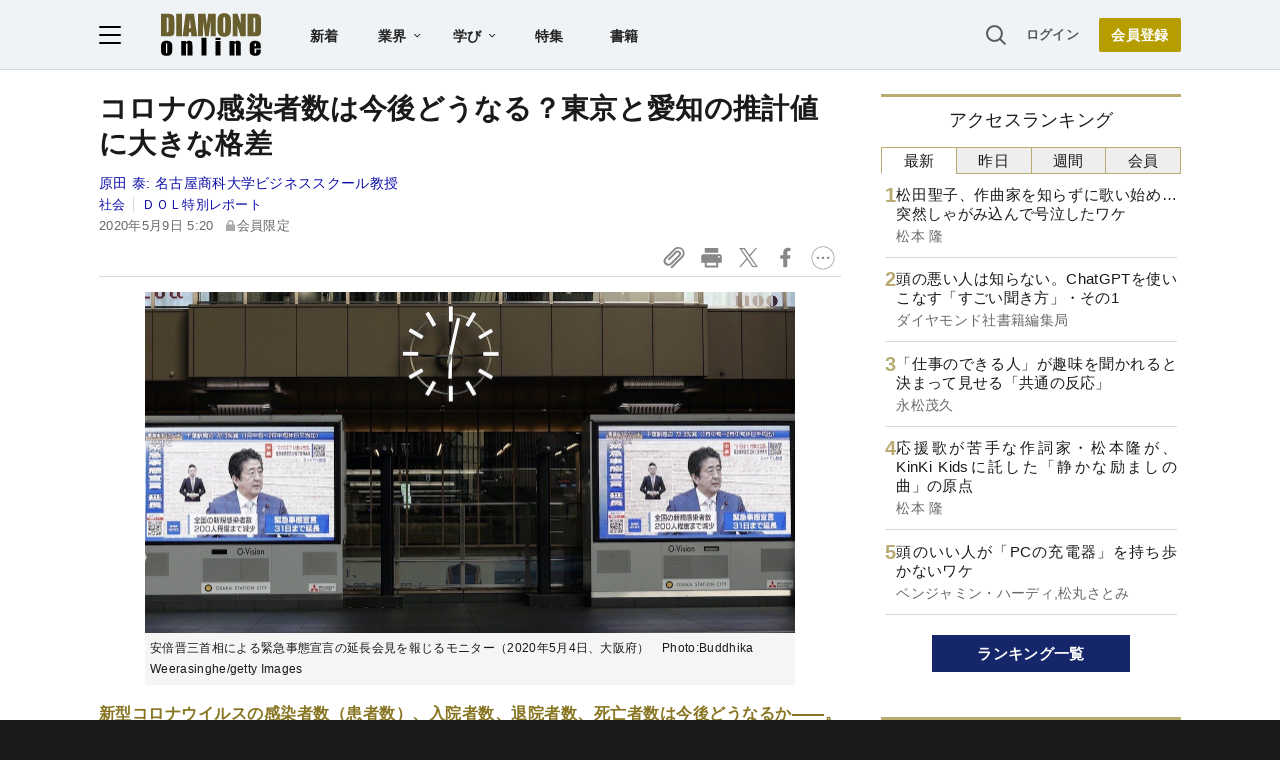

--- FILE ---
content_type: text/html; charset=utf-8
request_url: https://www.google.com/recaptcha/api2/aframe
body_size: 266
content:
<!DOCTYPE HTML><html><head><meta http-equiv="content-type" content="text/html; charset=UTF-8"></head><body><script nonce="WeLI0a-FxcmDQUF_saUeHA">/** Anti-fraud and anti-abuse applications only. See google.com/recaptcha */ try{var clients={'sodar':'https://pagead2.googlesyndication.com/pagead/sodar?'};window.addEventListener("message",function(a){try{if(a.source===window.parent){var b=JSON.parse(a.data);var c=clients[b['id']];if(c){var d=document.createElement('img');d.src=c+b['params']+'&rc='+(localStorage.getItem("rc::a")?sessionStorage.getItem("rc::b"):"");window.document.body.appendChild(d);sessionStorage.setItem("rc::e",parseInt(sessionStorage.getItem("rc::e")||0)+1);localStorage.setItem("rc::h",'1768420596722');}}}catch(b){}});window.parent.postMessage("_grecaptcha_ready", "*");}catch(b){}</script></body></html>

--- FILE ---
content_type: text/javascript;charset=utf-8
request_url: https://api.cxense.com/public/widget/data?json=%7B%22context%22%3A%7B%22referrer%22%3A%22%22%2C%22categories%22%3A%7B%22testgroup%22%3A%2217%22%7D%2C%22parameters%22%3A%5B%7B%22key%22%3A%22userState%22%2C%22value%22%3A%22anon%22%7D%2C%7B%22key%22%3A%22newuser%22%2C%22value%22%3A%22true%22%7D%2C%7B%22key%22%3A%22hour%22%2C%22value%22%3A%2219%22%7D%2C%7B%22key%22%3A%22wday%22%2C%22value%22%3A%22Wed%22%7D%2C%7B%22key%22%3A%22MEMBERSHIP_TYPE%22%2C%22value%22%3A%22NONE%22%7D%2C%7B%22key%22%3A%22IS_LASTPAGE%22%2C%22value%22%3A%22false%22%7D%2C%7B%22key%22%3A%22testgroup%22%2C%22value%22%3A%2217%22%7D%5D%2C%22autoRefresh%22%3Afalse%2C%22url%22%3A%22https%3A%2F%2Fdiamond.jp%2Farticles%2F-%2F236667%22%2C%22browserTimezone%22%3A%220%22%7D%2C%22widgetId%22%3A%2227442caf9f8af7136a57b1de8543856dcf424228%22%2C%22user%22%3A%7B%22ids%22%3A%7B%22usi%22%3A%22mkefynt93mtlrewr%22%7D%7D%2C%22prnd%22%3A%22mkefynt9x4e1lulz%22%7D&media=javascript&sid=1152128808813224045&widgetId=27442caf9f8af7136a57b1de8543856dcf424228&resizeToContentSize=true&useSecureUrls=true&usi=mkefynt93mtlrewr&rnd=1327613130&prnd=mkefynt9x4e1lulz&tzo=0&callback=cXJsonpCB3
body_size: 7009
content:
/**/
cXJsonpCB3({"httpStatus":200,"response":{"items":[{"recs-articleid":"353143","author":"森勇磨","dominantthumbnail":"https://content-thumbnail.cxpublic.com/content/dominantthumbnail/6ca3bc18598ad4119e952f63f6d320fd1eeb61d9.jpg?6941118b","campaign":"1","testId":"7","id":"6ca3bc18598ad4119e952f63f6d320fd1eeb61d9","dia-tieup":"false","collection":"記事過去3年","placement":"6","title":"「新型コロナの死亡数急増」→重症化しやすい人の意外な共通点とは?","click_url":"https://api.cxense.com/public/widget/click/[base64]","url":"https://diamond.jp/articles/-/353143"},{"recs-articleid":"370118","author":"枝久保達也","dominantthumbnail":"https://content-thumbnail.cxpublic.com/content/dominantthumbnail/22d499baaa506d6c6b060d70a2f0f4a238a2dfb4.jpg?694b0b33","campaign":"1","testId":"7","id":"22d499baaa506d6c6b060d70a2f0f4a238a2dfb4","dia-tieup":"false","collection":"記事過去3年","placement":"6","title":"【鉄道混雑率ランキング最新版】5年連続ワーストの日暮里・舎人ライナー、一方で東急が“通勤地獄”から抜け出せた事情とは","click_url":"https://api.cxense.com/public/widget/click/[base64]","url":"https://diamond.jp/articles/-/370118"},{"recs-articleid":"321137","author":"中山登志朗","dominantthumbnail":"https://content-thumbnail.cxpublic.com/content/dominantthumbnail/d9296c5fb4c566cdbb585e0c0a335ebce9b635b6.jpg?691672da","campaign":"1","testId":"7","id":"d9296c5fb4c566cdbb585e0c0a335ebce9b635b6","dia-tieup":"false","collection":"記事過去3年","placement":"6","title":"東京への人口一極集中「復活」は本当?報道をうのみにできない理由","click_url":"https://api.cxense.com/public/widget/click/[base64]","url":"https://diamond.jp/articles/-/321137"},{"recs-articleid":"244544","author":["ダイヤモンド編集部","野村聖子"],"dominantthumbnail":"https://content-thumbnail.cxpublic.com/content/dominantthumbnail/f77e0f0c828e2786a53707fc2a576d7362cb47b4.jpg?695fa9e3","campaign":"1","testId":"7","id":"f77e0f0c828e2786a53707fc2a576d7362cb47b4","dia-tieup":"false","collection":"記事過去3年","placement":"6","title":"日本でコロナ死者が少ない理由「ファクターX」の諸説を徹底検証","click_url":"https://api.cxense.com/public/widget/click/[base64]","url":"https://diamond.jp/articles/-/244544"},{"recs-articleid":"374859","publishtime":"2026-01-05T05:43:36.000Z","dominantthumbnail":"https://content-thumbnail.cxpublic.com/content/dominantthumbnail/44643a301cd07ec174ecc0caf74297f6eaec1b42.jpg?695b52e2","campaign":"undefined","testId":"7","id":"44643a301cd07ec174ecc0caf74297f6eaec1b42","dia-tieup":"true","placement":"6","collection":"タイアップ記事過去14日","title":"3回連載:【早稲田大学「社会を変える知性」】第1回「研究」/政治学の知を社会実装へ。早稲田大学発「VETA」が開く新地平","click_url":"https://api.cxense.com/public/widget/click/[base64]","url":"https://diamond.jp/articles/-/374859"},{"recs-articleid":"322692","author":"山本尚範","dominantthumbnail":"https://content-thumbnail.cxpublic.com/content/dominantthumbnail/333dfe9bf01f88ea6acc7472fee1cdd40f739c59.jpg?691b217d","campaign":"1","testId":"7","id":"333dfe9bf01f88ea6acc7472fee1cdd40f739c59","dia-tieup":"false","collection":"記事過去3年","placement":"6","title":"コロナ5類移行でも、救急医が懸念する「残された課題」の正体","click_url":"https://api.cxense.com/public/widget/click/[base64]","url":"https://diamond.jp/articles/-/322692"},{"recs-articleid":"380500","author":"松本 隆","dominantthumbnail":"https://content-thumbnail.cxpublic.com/content/dominantthumbnail/551f1740bf7c8078301ec01355c900fa1d58ae2b.jpg?69671f46","campaign":"1","testId":"7","id":"551f1740bf7c8078301ec01355c900fa1d58ae2b","dia-tieup":"false","collection":"記事過去3年","placement":"6","title":"松田聖子、作曲家を知らずに歌い始め...突然しゃがみ込んで号泣したワケ","click_url":"https://api.cxense.com/public/widget/click/[base64]","url":"https://diamond.jp/articles/-/380500"},{"recs-articleid":"381093","author":"フォーティエンスコンサルティング株式会社 坂本 さやか、古川 尚史","dia-tieup":"true","collection":"タイアップ記事過去14日","title":"AI活用が進む中で、企業は人材をどう活かすべきか<PR>","url":"https://diamond.jp/articles/-/381093","publishtime":"2026-01-09T01:58:08.000Z","dominantthumbnail":"https://content-thumbnail.cxpublic.com/content/dominantthumbnail/7da975d5ecaf2f706f251ca8e1573c1322f7d481.jpg?6965b721","campaign":"undefined","testId":"7","id":"7da975d5ecaf2f706f251ca8e1573c1322f7d481","placement":"6","click_url":"https://api.cxense.com/public/widget/click/[base64]"}],"template":"<!--%\nvar items = data.response.items;\nfor (var i = 0; i < items.length; i++) {\n\tvar item = items[i];\n\tvar itemImage = item.dominantthumbnail || '';\n\tvar subtext = item.author || '';\n\tvar prid = '';\n\tif (item['dia-tieup'] === 'true') {\n\t\tsubtext = 'PR';\n\t\tprid = 'cx-recommend-pr' + i;\n\t} else {\n\t\tprid = 'cx-recommend-' + i;\n\t}\n%-->\n<a id=\"{{prid}}\" class=\"g-click-ad\" href=\"{{item.url}}\">\n\t<div class=\"item-text\">\n\t\t<div class=\"item-title\">{{item.title}}</div>\n\t\t<div class=\"sub\">{{subtext}}</div>\n\t</div>\n\t<div class=\"img-wrap\"><img width=\"120\" height=\"63\" src=\"{{itemImage}}\" alt=\"{{item.title}}\" loading=\"lazy\"></div>\n</a>\n<!--%\n}\n%-->\n","style":"","prnd":"mkefynt9x4e1lulz"}})

--- FILE ---
content_type: application/javascript
request_url: https://api.ipify.org/?format=jsonp&callback=getIP
body_size: -49
content:
getIP({"ip":"18.219.56.98"});

--- FILE ---
content_type: text/javascript
request_url: https://rumcdn.geoedge.be/7be43ed0-1399-41ac-8312-d295ab48dced/grumi.js
body_size: 56627
content:
var grumiInstance = window.grumiInstance || { q: [] };
(function createInstance (window, document, options = { shouldPostponeSample: false }) {
	!function r(i,o,a){function s(n,e){if(!o[n]){if(!i[n]){var t="function"==typeof require&&require;if(!e&&t)return t(n,!0);if(c)return c(n,!0);throw new Error("Cannot find module '"+n+"'")}e=o[n]={exports:{}};i[n][0].call(e.exports,function(e){var t=i[n][1][e];return s(t||e)},e,e.exports,r,i,o,a)}return o[n].exports}for(var c="function"==typeof require&&require,e=0;e<a.length;e++)s(a[e]);return s}({1:[function(e,t,n){var r=e("./config.js"),i=e("./utils.js");t.exports={didAmazonWin:function(e){var t=e.meta&&e.meta.adv,n=e.preWinningAmazonBid;return n&&(t=t,!i.isEmptyObj(r.amazonAdvIds)&&r.amazonAdvIds[t]||(t=e.tag,e=n.amzniid,t.includes("apstag.renderImp(")&&t.includes(e)))},setAmazonParametersToSession:function(e){var t=e.preWinningAmazonBid;e.pbAdId=void 0,e.hbCid=t.crid||"N/A",e.pbBidder=t.amznp,e.hbCpm=t.amznbid,e.hbVendor="A9",e.hbTag=!0}}},{"./config.js":5,"./utils.js":24}],2:[function(e,t,n){var l=e("./session"),r=e("./urlParser.js"),m=e("./utils.js"),i=e("./domUtils.js").isIframe,f=e("./htmlParser.js"),g=e("./blackList").match,h=e("./ajax.js").sendEvent,o=".amazon-adsystem.com",a="/dtb/admi",s="googleads.g.doubleclick.net",e="/pagead/",c=["/pagead/adfetch",e+"ads"],d=/<iframe[^>]*src=['"]https*:\/\/ads.\w+.criteo.com\/delivery\/r\/.+<\/iframe>/g,u={};var p={adsense:{type:"jsonp",callbackName:"a"+ +new Date,getJsUrl:function(e,t){return e.replace("output=html","output=json_html")+"&callback="+t},getHtml:function(e){e=e[m.keys(e)[0]];return e&&e._html_},shouldRender:function(e){var e=e[m.keys(e)[0]],t=e&&e._html_,n=e&&e._snippet_,e=e&&e._empty_;return n&&t||e&&t}},amazon:{type:"jsonp",callbackName:"apstag.renderImp",getJsUrl:function(e){return e.replace("/admi?","/admj?").replace("&ep=%7B%22ce%22%3A%221%22%7D","")},getHtml:function(e){return e.html},shouldRender:function(e){return e.html}},criteo:{type:"js",getJsHtml:function(e){var t,n=e.match(d);return n&&(t=(t=n[0].replace(/iframe/g,"script")).replace(/afr.php|display.aspx/g,"ajs.php")),e.replace(d,t)},shouldRender:function(e){return"loading"===e.readyState}}};function y(e){var t,n=e.url,e=e.html;return n&&((n=r.parse(n)).hostname===s&&-1<c.indexOf(n.pathname)&&(t="adsense"),-1<n.hostname.indexOf(o))&&-1<n.pathname.indexOf(a)&&(t="amazon"),(t=e&&e.match(d)?"criteo":t)||!1}function v(r,i,o,a){e=i,t=o;var e,t,n,s=function(){e.src=t,h({type:"adfetch-error",meta:JSON.stringify(l.meta)})},c=window,d=r.callbackName,u=function(e){var t,n=r.getHtml(e),e=(l.bustedUrl=o,l.bustedTag=n,r.shouldRender(e));t=n,(t=f.parse(t))&&t.querySelectorAll&&(t=m.map(t.querySelectorAll("[src], [href]"),function(e){return e.src||e.href}),m.find(t,function(e){return g(e).match}))&&h({type:"adfetch",meta:JSON.stringify(l.meta)}),!a(n)&&e?(t=n,"srcdoc"in(e=i)?e.srcdoc=t:((e=e.contentWindow.document).open(),e.write(t),e.close())):s()};for(d=d.split("."),n=0;n<d.length-1;n++)c[d[n]]={},c=c[d[n]];c[d[n]]=u;var u=r.getJsUrl(o,r.callbackName),p=document.createElement("script");p.src=u,p.onerror=s,p.onload=function(){h({type:"adfetch-loaded",meta:JSON.stringify(l.meta)})},document.scripts[0].parentNode.insertBefore(p,null)}t.exports={shouldBust:function(e){var t,n=e.iframe,r=e.url,e=e.html,r=(r&&n&&(t=i(n)&&!u[n.id]&&y({url:r}),u[n.id]=!0),y({html:e}));return t||r},bust:function(e){var t=e.iframe,n=e.url,r=e.html,i=e.doc,o=e.inspectHtml;return"jsonp"===(e=p[y(e)]).type?v(e,t,n,o):"js"===e.type?(t=i,n=r,i=(o=e).getJsHtml(n),l.bustedTag=n,!!o.shouldRender(t)&&(t.write(i),!0)):void 0},checkAndBustFriendlyAmazonFrame:function(e,t){(e=e.defaultView&&e.defaultView.frameElement&&e.defaultView.frameElement.id)&&e.startsWith("apstag")&&(l.bustedTag=t)}}},{"./ajax.js":3,"./blackList":4,"./domUtils.js":8,"./htmlParser.js":13,"./session":21,"./urlParser.js":23,"./utils.js":24}],3:[function(e,t,n){var i=e("./utils.js"),o=e("./config.js"),r=e("./session.js"),a=e("./domUtils.js"),s=e("./jsUtils.js"),c=e("./methodCombinators.js").before,d=e("./tagSelector.js").getTag,u=e("./constants.js"),e=e("./natives.js"),p=e.fetch,l=e.XMLHttpRequest,m=e.Request,f=e.TextEncoder,g=e.postMessage,h=[];function y(e,t){e(t)}function v(t=null){i.forEach(h,function(e){y(e,t)}),h.push=y}function b(e){return e.key=r.key,e.imp=e.imp||r.imp,e.c_ver=o.c_ver,e.w_ver=r.wver,e.w_type=r.wtype,e.b_ver=o.b_ver,e.ver=o.ver,e.loc=location.href,e.ref=document.referrer,e.sp=r.sp||"dfp",e.cust_imp=r.cust_imp,e.cust1=r.meta.cust1,e.cust2=r.meta.cust2,e.cust3=r.meta.cust3,e.caid=r.meta.caid,e.scriptId=r.scriptId,e.crossOrigin=!a.isSameOriginWin(top),e.debug=r.debug,"dfp"===r.sp&&(e.qid=r.meta.qid),e.cdn=o.cdn||void 0,o.accountType!==u.NET&&(e.cid=r.meta&&r.meta.cr||123456,e.li=r.meta.li,e.ord=r.meta.ord,e.ygIds=r.meta.ygIds),e.at=o.accountType.charAt(0),r.hbTag&&(e.hbTag=!0,e.hbVendor=r.hbVendor,e.hbCid=r.hbCid,e.hbAdId=r.pbAdId,e.hbBidder=r.pbBidder,e.hbCpm=r.hbCpm,e.hbCurrency=r.hbCurrency),"boolean"==typeof r.meta.isAfc&&(e.isAfc=r.meta.isAfc,e.isAmp=r.meta.isAmp),r.meta.hasOwnProperty("isEBDA")&&"%"!==r.meta.isEBDA.charAt(0)&&(e.isEBDA=r.meta.isEBDA),r.pimp&&"%_pimp%"!==r.pimp&&(e.pimp=r.pimp),void 0!==r.pl&&(e.preloaded=r.pl),e.site=r.site||a.getTopHostname(),e.site&&-1<e.site.indexOf("safeframe.googlesyndication.com")&&(e.site="safeframe.googlesyndication.com"),e.isc=r.isc,r.adt&&(e.adt=r.adt),r.isCXM&&(e.isCXM=!0),e.ts=+new Date,e.bdTs=o.bdTs,e}function w(t,n){var r=[],e=i.keys(t);return void 0===n&&(n={},i.forEach(e,function(e){void 0!==t[e]&&void 0===n[e]&&r.push(e+"="+encodeURIComponent(t[e]))})),r.join("&")}function E(e){e=i.removeCaspr(e),e=r.doubleWrapperInfo.isDoubleWrapper?i.removeWrapperXMP(e):e;return e=4e5<e.length?e.slice(0,4e5):e}function j(t){return function(){var e=arguments[0];return e.html&&(e.html=E(e.html)),e.tag&&(e.tag=E(e.tag)),t.apply(this,arguments)}}e=c(function(e){var t;e.hasOwnProperty("byRate")&&!e.byRate||(t=a.getAllUrlsFromAllWindows(),"sample"!==e.r&&"sample"!==e.bdmn&&t.push(e.r),e[r.isPAPI&&"imaj"!==r.sp?"vast_content":"tag"]=d(),e.urls=JSON.stringify(t),e.hc=r.hc,e.vastUrls=JSON.stringify(r.vastUrls),delete e.byRate)}),c=c(function(e){e.meta=JSON.stringify(r.meta),e.client_size=r.client_size});function O(e,t){var n=new l;n.open("POST",e),n.setRequestHeader("Content-type","application/x-www-form-urlencoded"),n.send(w(t))}function A(t,e){return o=e,new Promise(function(t,e){var n=(new f).encode(w(o)),r=new CompressionStream("gzip"),i=r.writable.getWriter();i.write(n),i.close(),new Response(r.readable).arrayBuffer().then(function(e){t(e)}).catch(e)}).then(function(e){e=new m(t,{method:"POST",body:e,mode:"no-cors",headers:{"Content-type":"application/x-www-form-urlencoded","Accept-Language":"gzip"}});p(e)});var o}function T(e,t){p&&window.CompressionStream?A(e,t).catch(function(){O(e,t)}):O(e,t)}function _(e,t){r.hasFrameApi&&!r.frameApi?g.call(r.targetWindow,{key:r.key,request:{url:e,data:t}},"*"):T(e,t)}r.frameApi&&r.targetWindow.addEventListener("message",function(e){var t=e.data;t.key===r.key&&t.request&&(T((t=t.request).url,t.data),e.stopImmediatePropagation())});var I,x={};function k(r){return function(n){h.push(function(e){if(e&&e(n),n=b(n),-1!==r.indexOf(o.reportEndpoint,r.length-o.reportEndpoint.length)){var t=r+w(n,{r:!0,html:!0,ts:!0});if(!0===x[t]&&!(n.rbu||n.is||3===n.rdType||n.et))return}x[t]=!0,_(r,n)})}}let S="https:",C=S+o.apiUrl+o.reportEndpoint;t.exports={sendInit:s.once(c(k(S+o.apiUrl+o.initEndpoint))),sendReport:e(j(k(S+o.apiUrl+o.reportEndpoint))),sendError:k(S+o.apiUrl+o.errEndpoint),sendDebug:k(S+o.apiUrl+o.dbgEndpoint),sendStats:k(S+o.apiUrl+(o.statsEndpoint||"stats")),sendEvent:(I=k(S+o.apiUrl+o.evEndpoint),function(e,t){var n=o.rates||{default:.004},t=t||n[e.type]||n.default;Math.random()<=t&&I(e)}),buildRbuReport:e(j(b)),sendRbuReport:_,processQueue:v,processQueueAndResetState:function(){h.push!==y&&v(),h=[]},setReportsEndPointAsFinished:function(){x[C]=!0},setReportsEndPointAsCleared:function(){delete x[C]}}},{"./config.js":5,"./constants.js":6,"./domUtils.js":8,"./jsUtils.js":14,"./methodCombinators.js":16,"./natives.js":17,"./session.js":21,"./tagSelector.js":22,"./utils.js":24}],4:[function(e,t,n){var d=e("./utils.js"),r=e("./config.js"),u=e("./urlParser.js"),i=r.domains,o=r.clkDomains,e=r.bidders,a=r.patterns.wildcards;var s,p={match:!1};function l(e,t,n){return{match:!0,bdmn:e,ver:t,bcid:n}}function m(e){return e.split("").reverse().join("")}function f(n,e){var t,r;return-1<e.indexOf("*")?(t=e.split("*"),r=-1,d.every(t,function(e){var e=n.indexOf(e,r+1),t=r<e;return r=e,t})):-1<n.indexOf(e)}function g(e,t,n){return d.find(e,t)||d.find(e,n)}function h(e){return e&&"1"===e.charAt(0)}function c(c){return function(e){var n,r,i,e=u.parse(e),t=e&&e.hostname,o=e&&[e.pathname,e.search,e.hash].join("");if(t){t=[t].concat((e=(e=t).split("."),d.fluent(e).map(function(e,t,n){return n.shift(),n.join(".")}).val())),e=d.map(t,m),t=d.filter(e,function(e){return void 0!==c[e]});if(t&&t.length){if(e=d.find(t,function(e){return"string"==typeof c[e]}))return l(m(e),c[e]);var a=d.filter(t,function(e){return"object"==typeof c[e]}),s=d.map(a,function(e){return c[e]}),e=d.find(s,function(t,e){return r=g(d.keys(t),function(e){return f(o,e)&&h(t[e])},function(e){return f(o,e)}),n=m(a[e]),""===r&&(e=s[e],i=l(n,e[r])),r});if(e)return l(n,e[r],r);if(i)return i}}return p}}function y(e){e=e.substring(2).split("$");return d.map(e,function(e){return e.split(":")[0]})}t.exports={match:function(e,t){var n=c(i);return t&&"IFRAME"===t.toUpperCase()&&(t=c(o)(e)).match?(t.rdType=2,t):n(e)},matchHB:(s=c(e),function(e){var e=e.split(":"),t=e[0],e=e[1],e="https://"+m(t+".com")+"/"+e,e=s(e);return e.match&&(e.bdmn=t),e}),matchAgainst:c,matchPattern:function(t){var e=g(d.keys(a),function(e){return f(t,e)&&h(a[e])},function(e){return f(t,e)});return e?l("pattern",a[e],e):p},isBlocking:h,getTriggerTypes:y,removeTriggerType:function(e,t){var n,r=(i=y(e.ver)).includes(t),i=1<i.length;return r?i?(e.ver=(n=t,(r=e.ver).length<2||"0"!==r[0]&&"1"!==r[0]||"#"!==r[1]||(i=r.substring(0,2),1===(t=r.substring(2).split("$")).length)?r:0===(r=t.filter(function(e){var t=e.indexOf(":");return-1===t||e.substring(0,t)!==n})).length?i.slice(0,-1):i+r.join("$")),e):p:e}}},{"./config.js":5,"./urlParser.js":23,"./utils.js":24}],5:[function(e,t,n){t.exports={"ver":"0.1","b_ver":"0.5.475","blocking":true,"rbu":0,"silentRbu":0,"signableHosts":[],"onRbu":1,"samplePercent":0,"debug":true,"accountType":"publisher","impSampleRate":0.007,"statRate":0.05,"apiUrl":"//gw.geoedge.be/api/","initEndpoint":"init","reportEndpoint":"report","statsEndpoint":"stats","errEndpoint":"error","dbgEndpoint":"debug","evEndpoint":"event","filteredAdvertisersEndpoint":"v1/config/filtered-advertisers","rdrBlock":true,"ipUrl":"//rumcdn.geoedge.be/grumi-ip.js","altTags":[],"hostFilter":[],"maxHtmlSize":0.4,"reporting":true,"advs":{},"creativeWhitelist":{},"heavyAd":false,"cdn":"cloudfront","domains":{"evil.sllawnajortitna":"1#1:64261","moc.yawa-em-llor":"1#1:64261","pot.rihylbqkui":"1#1:64261","moc.xitun-relov.a":"1#1:64261","moc.dnmbs.ue.bi":"1#1:64261","ten.tnorfduolc.g4pvzepdaeq1d":"1#1:64261","moc.daeha-tseb":"1#1:64261","moc.rehtaefmucoldnuoh":"1#1:64261","moc.ebivenaz":"1#1:64261","tser.hgnoloileh":"1#1:64261","tser.ezzartanof":"1#1:64261","tser.iboocniips":"1#1:64261","moc.onpotseneda":"1#1:64261","moc.ppaukoreh.f13cd49ff43c-bulcerutlucnehctik":"1#1:64261","moc.latipac-tibed":"1#1:64261","moc.ppaukoreh.dc2b8a0604fb-ediug-hsidepicer":"1#1:64261","moc.yliad-gnikniht-nredom":"1#1:64261","enilno.rohcnaniarb":"1#1:64261","tser.rotnihport":"1#1:64261","niw.e64ocnip.www":"1#1:64261","ecaps.eytsxonreip":"1#1:64261","gro.reggolbi.emohoeg":"1#1:64261","oi.bew24.egnalos":"1#1:64261","moc.ppaukoreh.31e777509623-ediug-doofkooc":"1#1:64261","ppa.naecolatigidno.87hyb-ppa-llehsaes":"1#1:64261","tser.rretsatnir":"1#1:64261","aidem.edualittep":"1#1:64261","kcilc.yekhcem":"1#1:64261","moc.latrophcetegdirb.gtno0a37ccbuh8q52j5d":"1#1:64261","ppa.yfilten.03e144d7-75332131106202-taigalp-eralfduolc":"1#1:64261","zyx.43ntrodje":"1#1:64261","moc.gusek.egnalos":"1#1:64261","ppa.yfilten.72a3550c-70045131106202-taigalp-eralfduolc":"1#1:64261","ten.swodniw.eroc.bew.31z.9110313033e3033e3033e":"1#1:64261","kcilc.seuleduk.su":"1#1:64261","enilno.egarohcnayromem":"1#1:64261","pohs.eaxrom":"1#1:64261","moc.melcovon":"1#1:64261","moc.smoruoydnif":"1#1:64261","uci.erutufhcaer":"1#1:64261","tser.egdelocsid":"1#1:64261","orp.nodepeperp":"1#1:64261","ppa.yfilten.7f3f2915-65141131106202-taigalp-eralfduolc":"1#1:64261","moc.segaw-latipac":"1#1:64261","enilno.rpetslartsa":"1#1:64261","ppa.yfilten.c7f7b247-13234131106202-taigalp-eralfduolc":"1#1:64261","duolc.ihanekuhcedlid":"1#1:64261","ppa.naecolatigidno.cpx4e-ppa-yargnits":"1#1:64261","zyx.mroftalp-mrgsda":"1#1:64261","ur.46lavirp":"1#1:64261","pohs.redaerbewdesserp":"1#1:64261","orp.ipetsveced":"1#1:64261","kcilc.daerps-hsac":"1#1:64261","ppa.yfilten.2b2a40b6-11842131106202-taigalp-eralfduolc":"1#1:64261","moc.ppaukoreh.3514d8a3c7b6-yteicosnwaldnafael":"1#1:64261","pohs.retar-nemyal-seerb":"1#1:64261","ten.swodniw.eroc.bew.31z.1041allebhsulb":"1#1:64261","evil.kuytirucesdetroppuscp":"1#1:64261","ved.segap.itc-2zd.ab97abb4":"1#1:64261","enilno.oimus":"1#1:64261","tser.oetemilpma":"1#1:64261","tser.lodirznarp":"1#1:64261","kcilc.krapsobor":"1#1:64261","pohs.fedbewrehcor":"1#1:64261","pohs.yrdnuofespanys.o4iuo":"1#1:64261","pleh.edart-sunob.xjcht":"1#1:64261","moc.reffoskcart.krt":"1#1:64261","ppa.naecolatigidno.vsflj-ppa-supotco":"1#1:64261","moc.ssolteiwotek":"1#1:64261","kcilc.degdeh":"1#1:64261","ni.yrots-er":"1#1:64261","ten.swodniw.eroc.bew.31z.sazdsac4x42cnm":"1#1:64261","ten.dferuza.10z.2eybzhxerhgbjgca-rle":"1#1:64261","moc.tokako":"1#1:64261","moc.gnifrus-tsaf":"1#1:64261","moc.as.krapsykcul":"1#1:64261","moc.oitesiw.nemhenba":"1#1:64261","pot.hwyickjpgs":"1#1:64261","moc.krowtenplehtifeneb":"1#1:64261","dlrow.86680-etilx1":"1#1:64261","moc.krowten-xulfneddih":"1#1:64261","moc.elytsyhtlaeheb":"1#1:64261","au.777":"1#1:64261","pot.ztundqqumc":"1#1:64261","ten.swodniw.eroc.bew.31z.4rorresoinajht21":"1#1:64261","pohs.yrlewejwen-ws":"1#1:64261","moc.2x6m1h":"1#1:64261","ofni.aruamoolb":"1#1:64261","etis.2eesew.v2yl":"1#1:64261","tser.snartordyh":"1#1:64261","orp.ucremsreps":"1#1:64261","ppa.yfilten.f98b1972-94420131106202-taigalp-eralfduolc":"1#1:64261","ppa.yfilten.289bd9fa-32420131106202-taigalp-eralfduolc":"1#1:64261","moc.ppaukoreh.12a0522ab209-ediug-doofetsat":"1#1:64261","moc.golb-drawrofbew":"1#1:64261","moc.bbuhdaerseirots.apl":"1#1:64261","wp.yartnadrev.ac":"1#1:64261","moc.ivjipadj":"1#1:64261","orp.oinamshtiw":"1#1:64261","niw.u82ocnip.www":"1#1:64261","niw.z63ocnip.www":"1#1:64261","uci.ynruojmia":"1#1:64261","ppa.yfilten.72c950bd-32802131106202-taigalp-eralfduolc":"1#1:64261","ppa.yfilten.263155ab-00356131106202-taigalp-eralfduolc":"1#1:64261","ppa.yfilten.33f92a76-93746131106202-taigalp-eralfduolc":"1#1:64261","pot.vluggojulhfi":"1#1:64261","uci.lawardhtiw-latipac":"1#1:64261","uci.htapnoisiv":"1#1:64261","moc.selpatsannes":"1#1:64261","moc.osehtanrovilu":"1#1:64261","ppa.naecolatigidno.ojekw-3-ppa-elahw":"1#1:64261","aidem.torcamarec":"1#1:64261","moc.kcabllortramlaw":"1#1:64261","moc.sterceslaeverpleh":"1#1:64261","ppa.yfilten.d675799c-25232131106202-taigalp-eralfduolc":"1#1:64261","moc.ooom.ladnessnvblk":"1#1:64261","moc.esfa2g.sdanilram":"1#1:64261","enilno.xoverec":"1#1:64261","uci.snioc-latipac":"1#1:64261","moc.ycsinnet":"1#1:64261","moc.ppaukoreh.a279b7a826f1-seton-laemecips":"1#1:64261","zyx.mretgnol-hsac":"1#1:64261","pohs.orpstemleh.www":"1#1:64261","moc.lliuqohceaidem.apl":"1#1:64261","moc.oiosivert.htilxo":"1#1:64261","ofni.hareleelad.9519-u":"1#1:64261","moc.nzyxhsup":"1#1:64261","moc.spotlenapngised":"1#1:64261","ppa.yfilten.8c4dbf0f-83309031106202-taigalp-eralfduolc":"1#1:64261","zzub.ywensytnas":"1#1:64261","moc.raegthgifdecnavda":"1#1:64261","moc.ketuz-mivah.3rt":"1#1:64261","gro.gnikoocemohretteb":"1#1:64261","moc.seohsdnascisa.www":"1#1:64261","etis.egrofetingi":"1#1:64261","pot.60lb.piv":"1#1:64261","moc.tupnitsuahxe":"1#1:64261","pot.stvpo":"1#1:64261","uoyc.ia-mroftalp":"1#1:64261","tser.igairmirid":"1#1:64261","su.weiverredisn":"1#1:64261","ppa.yfilten.c6cc2f83-54819031106202-taigalp-eralfduolc":"1#1:64261","enilno.moolbllacer":"1#1:64261","enilno.wonytitnedilatigid.z55o":"1#1:64261","moc.yrosivda-htlaew-mutnauq":"1#1:64261","pot.iunbcdqpyro":"1#1:64261","moc.ebivkotkit":"1#1:64261","tser.arposruiba":"1#1:64261","tser.sasidlitra":"1#1:64261","orp.remedcatta":"1#1:64261","tser.ropavednep":"1#1:64261","uci.vjfjfygf":"1#1:64261","aidem.aseapargir":"1#1:64261","aidem.popedaepeb":"1#1:64261","orp.rednefed-jxcm.0qbdrc37cffan2m33j5d":"1#1:64261","ikiw.cirbaforuen.5p":"1#1:64261","moc.ppaukoreh.61444b3f1d2d-23184-tekciht-etalosed":"1#1:64261","ppa.yfilten.4382aef7-93746131106202-taigalp-eralfduolc":"1#1:64261","moc.ppaukoreh.61f7ae171678-sepicer-sdoofsecips":"1#1:64261","ten.swodniw.eroc.bew.31z.i3tj7c98a3116202egassem":"1#1:64261","pot.makxdrnszqdk":"1#1:64261","sotua.ecnahc-mialc-noipmahc-niwgib.www":"1#1:64261","moc.btrosdaeuh.4v-tsaesu-btr":"1#1:64261","pot.tv2kiwk6":"1#1:64261","moc.evawreviri":"1#1:64261","moc.ecfalsnart":"1#1:64261","ecaps.zkzr24vbli":"1#1:64261","moc.hsilbupdagnitekram":"1#1:64261","moc.321eunevahcnif":"1#1:64261","pot.epopgwpecpuc":"1#1:64261","enilno.dnimlacigol.4v-tsaesu-btr":"1#1:64261","moc.deloac":"1#1:64261","moc.zylgylbea":"1#1:64261","moc.esecivrestlob.gnikcart":"1#1:64261","riah.zxertyio.piv":"1#1:64261","moc.ndcsca":"1#1:64261","ofni.htaprider.1su-og":"1#1:64261","enilno.potyalspalc":"1#1:64261","ecaps.bewpot":"1#1:64261","tser.ednirommos":"1#1:64261","tser.omsedssops":"1#1:64261","orp.ficularpos":"1#1:64261","moc.4p4lft":"1#1:64261","moc.2i6rft":"1#1:64261","zyx.lawardhtiw-latipac":"1#1:64261","zyx.tisoped-latipac":"1#1:64261","ppa.yfilten.56044d-diurd-gnilrad--a69fcf1ba1369c2e703a7696":"1#1:64261","ten.swodniw.eroc.bew.31z.yradnoces-5110413033e3033e3033e":"1#1:64261","ten.swodniw.eroc.bew.31z.921encsu2110gninrawsuriv":"1#1:64261","ten.swodniw.eroc.bolb.41yyyam":"1#1:64261","tser.orroctamil":"1#1:64261","tser.erosearuts":"1#1:64261","moc.eciffonalpstifeneb.www":"1#1:64261","zyx.3388wen.www":"1#1:64261","su.etadpudetsurt":"1#1:64261","niw.b62ocnip.www":"1#1:64261","niw.h62ocnip.www":"1#1:64261","moc.otnegraoslup":"1#1:64261","moc.htlaehavonnaidisbo":"1#1:64261","ppa.yfilten.3732a9d0-10633131106202-taigalp-eralfduolc":"1#1:64261","erots.snidar":"1#1:64261","latigid.ycnerrucmutnauq":"1#1:64261","zib.ia-mroftalp":"1#1:64261","moc.lecxesucof":"1#1:64261","moc.bbuhdaerseirots":"1#1:64261","moc.enilnoegrusyliadym.21":"1#1:64261","tser.berifatsir":"1#1:64261","moc.acirtemasrub":"1#1:64261","ppa.yfilten.5f36e821-02301131106202-taigalp-eralfduolc":"1#1:64261","moc.ppaukoreh.0be89969772c-esuohnedraglairepmi":"1#1:64261","moc.ppaukoreh.43faa30b5391-sediug-epicerlaem":"1#1:64261","moc.xajsnoitidnoclaedi":"1#1:64261","kcilc.heisae":"1#1:64261","erots.niftsevni":"1#1:64261","ur.otcaicpsart":"1#1:64261","pohs.ecivresbewnotorp":"1#1:64261","su.thgisni-cilbup":"1#1:64261","moc.ytilibomnegalloc":"1#1:64261","moc.llabefuos":"1#1:64261","moc.areforah":"1#1:64261","moc.yrusaert-hsac":"1#1:64261","orp.icsimovics":"1#1:64261","ur.smomnroptoh":"1#1:64261","kcilc.hcaeravon":"1#1:64261","ten.tnorfduolc.xewygj8muy3w3d":"1#1:64261","zyx.tnirovad":"1#1:64261","kcilc.segawetaidemmi":"1#1:64261","moc.stnioplautum":"1#1:64261","enilno.iruyyromem":"1#1:64261","pohs.vucadu":"1#1:64261","ur.bupsur":"1#1:64261","ppa.naecolatigidno.53eik-ppa-hsifdlog":"1#1:64261","dlrow.retsamdooghtlaeh.3l":"1#1:64261","ten.swodniw.eroc.bew.31z.scrvwesu2110gninrawsuriv":"1#1:64261","ten.swodniw.eroc.bew.31z.gkkirasu2110gninrawsuriv":"1#1:64261","moc.edittfard-bew.apl":"1#1:64261","moc.lartnecyliadndnert.31":"1#1:64261","ppa.yfilten.8d310a62-71000131106202-taigalp-eralfduolc":"1#1:64261","ppa.yfilten.e6ede7f3-51531131106202-taigalp-eralfduolc":"1#1:64261","evil.egrof-htworg.crt":"1#1:64261","moc.drahcronovimar":"1#1:64261","scip.stolspivzk":"1#1:64261","moc.smhtyhrtaeb":"1#1:64261","uci.stessaetaidemmi":"1#1:64261","moc.ppaukoreh.883c4ab82512-qpopsoi":"1#1:64261","ur.trcpcsd.rc":"1#1:64261","moc.3pnb":"1#1:64261","moc.btrtnenitnoctniop":"1#1:64261","moc.a1sm.ndc":"1#1:64261","moc.secivresgnirlla.citats":"1#1:64261","teb.knilynit.ndc.z":"1#1:64261","ten.tnorfduolc.a7ftfuq9zux42d":"1#1:64261","moc.ridergnorts":"1#1:64261","ten.tnorfduolc.oemwngu0ijm12d":"1#1:64261","moc.qqniamodniamod":"1#1:64261","pot.h8dnba1r":"1#1:64261","moc.enohcetndc":"1#1:64261","moc.buhesruok":"1#1:64261","duolc.duolchcetog":"1#1:64261","tser.arposorips":"1#1:64261","evil.papaerp":"1#1:64261","moc.erom4w":"1#1:64261","moc.risiohcedspmet":"1#1:64261","moc.ogtohknufed":"1#1:64261","ten.swodniw.eroc.bew.91z.wenmoolydal":"1#1:64261","pohs.dleihsefas":"1#1:64261","moc.enozhtworg-aidem":"1#1:64261","nuf.ydaerdirgve.5ut":"1#1:64261","ppa.naecolatigidno.wu9pt-2-ppa-krahs":"1#1:64261","etis.rewarelbmutikira":"1#1:64261","pot.izrqqrwjvaz":"1#1:64261","moc.xmaerts-ngised.apl":"1#1:64261","enilno.yromemtaerg":"1#1:64261","su.thgisninredom":"1#1:64261","orp.cpmacarirt":"1#1:64261","moc.gnivas-sotua.www":"1#1:64261","gro.iyowedi":"1#1:64261","moc.hsicarev.www":"1#1:64261","ppa.yfilten.2ce522-seiknoc-mraw--354a10be94c2189159d56696":"1#1:64261","ten.noissucsidym.egnalos":"1#1:64261","ppa.yfilten.2ce522-seiknoc-mraw--20d083f011db844cd9676696":"1#1:64261","moc.gnicnanif-hsac":"1#1:64261","ppa.naecolatigidno.hymkz-ppa-hsifyllej":"1#1:64261","orp.aknillacir":"1#1:64261","moc.1w8qltf":"1#1:64261","etis.krez-regnub-brek":"1#1:64261","ppa.yfilten.56044d-diurd-gnilrad--7447e93e4cebaffd47e77696":"1#1:64261","moc.ftkjw1":"1#1:64261","tser.buserisore":"1#1:64261","enilno.livnayromem":"1#1:64261","moc.wenynajfoelap":"1#1:64261","pot.5589713242x":"1#1:64261","moc.emitxifinnit":"1#1:64261","tser.ovnonnarid":"1#1:64261","wp.yartnadrev.zn":"1#1:64261","tser.erracitnom":"1#1:64261","piv.3193ht.www":"1#1:64261","ppa.yfilten.260151ce-24830131106202-taigalp-eralfduolc":"1#1:64261","ten.swodniw.eroc.bew.31z.yradnoces-6110313033e3033e3033e":"1#1:64261","moc.savtnetnocteg.as":"1#1:64261","moc.ppaukoreh.b82fa4040512-seton-shsidytsat":"1#1:64261","evil.kuseitirucessecivrescp":"1#1:64261","moc.elas-rokleahcim":"1#1:64261","ppa.naecolatigidno.jxr8x-ppa-krahs":"1#1:64261","moc.edittfard-bew":"1#1:64261","moc.namgnilliwehtfohtlaeh.oib":"1#1:64261","moc.iasthgksnitekram.7ua":"1#1:64261","tser.leerttisop":"1#1:64261","moc.noznif-htlaew":"1#1:64261","moc.ppaukoreh.71f56fb6a8e8-etatseneergdnarg":"1#1:64261","moc.rdrlx.og":"1#1:64261","moc.ppaukoreh.e9a8b1795243-apopsoi":"1#1:64261","moc.xmznel.2s":"1#1:64261","emag.lrb":"1#1:64261","eniw.tropbewlausac":"1#1:64261","ten.swodniw.eroc.bew.31z.i0lhvznra3116202egassem":"1#1:64261","moc.ofni-ytinifni.4v-ue-btr":"1#1:64261","enilno.artluromma":"1#1:64261","moc.laicoscertbftrms":"1#1:64261","moc.yrotcafxda.ue-btr":"1#1:64261","ten.tnorfduolc.ayybj4hcbbn4d":"1#1:64261","oi.citamdib.611sda":"1#1:64261","ten.tnorfduolc.5w8s2qxrbvwy1d":"1#1:64261","enilno.xamnaelcorp.gs":"1#1:64261","ofni.htaprider.2su-og":"1#1:64261","moc.ribej-fuloz.3rt":"1#1:64261","moc.reverofyllatigidlla.citats":"1#1:64261","ofni.htaprider.8su-og":"1#1:64261","ten.hcetiaor.gnikcart":"1#1:64261","moc.gntkmkrahs":"1#1:64261","moc.oitone":"1#1:64261","pot.xxfbptmqjz":"1#1:64261","moc.elaspohselafhtroneht.www":"1#1:64261","kcilc.uafagonus":"1#1:64261","tser.menicmreps":"1#1:64261","moc.tegdubduohsiuh":"1#1:64261","latigid.gnieniltuo":"1#1:64261","retnec.issotitnon":"1#1:64261","ac.ereugigepolenep":"1#1:64261","ppa.lecrev.u774-erehpoptsetalsoi":"1#1:64261","moc.gnidartia-tseb":"1#1:64261","moc.verremusnoc":"1#1:64261","ten.swodniw.eroc.bolb.fweuyfbuyefgiu":"1#1:64261","ten.swodniw.eroc.bew.31z.6k1q5x9m":"1#1:64261","ten.swodniw.eroc.bew.31z.klso7so6b2116202egassem":"1#1:64261","tser.etniwlumuc":"1#1:64261","tser.opnontigoc":"1#1:64261","moc.purgtekcalb":"1#1:64261","moc.wthsvfgk":"1#1:64261","orp.oisifgsart":"1#1:64261","su.sucofyadot":"1#1:64261","moc.pmalcthgirb":"1#1:64261","enilno.goosregla":"1#1:64261","ten.swodniw.eroc.bew.31z.5110313033e3033e3033e":"1#1:64261","ten.swodniw.eroc.bew.31z.yradnoces-3210213033e3033e3033e":"1#1:64261","moc.agoynapramas":"1#1:64261","moc.enilnoegrusyliadym.31":"1#1:64261","orp.orpnuanams":"1#1:64261","moc.anyrkelc":"1#1:64261","ppa.naecolatigidno.qt9tj-ppa-nihplod":"1#1:64261","ppa.yfilten.146d23f6-01445131106202-taigalp-eralfduolc":"1#1:64261","ten.swodniw.eroc.bolb.eeyfgygiu":"1#1:64261","moc.sdnuf-gnitidua":"1#1:64261","ni.oc.yfirevnamuh.05alb937ccbuh8qvji5d":"1#1:64261","ten.dferuza.10z.2ejbhc8b0e0c3eaf-7b007008x0rorre":"1#1:64261","enilno.swentsevniorue":"1#1:64261","tser.etsismanyd":"1#1:64261","orp.agrebocana":"1#1:64261","evil.kuytirucessecivrescp":"1#1:64261","ten.swodniw.eroc.bew.31z.tetdimsu2110gninrawsuriv":"1#1:64261","moc.f873pt":"1#1:64261","moc.iyftzvsm":"1#1:64261","em.gssm.4a0l71n":"1#1:64261","moc.golb-drawrofbew.apl":"1#1:64261","uoyc.41swenyraunaj":"1#1:64261","pot.hcakcfibdfo":"1#1:64261","pot.bjsl9z7e":"1#1:64261","uci.myrof":"1#1:64261","moc.demonous":"1#1:64261","ppa.yfilten.430693-hctitsneneib-tneloveneb":"1#1:64261","moc.egalna-rebegtar":"1#1:64261","pohs.wtoudoudip":"1#1:64261","uoyc.31swenyraunaj":"1#1:64261","moc.tnegaecnarusniva":"1#1:64261","orp.85033-etilx1":"1#1:64261","tser.raccartnap":"1#1:64261","orp.unlacktasnu":"1#1:64261","pohs.pohsegaggul":"1#1:64261","moc.gnidnertelamasu":"1#1:64261","moc.ppaukoreh.b4b7c9ab7123-ediug-etibrovalf":"1#1:64261","moc.ppaukoreh.609fad67c309-edamroliat":"1#1:64261","xm.soro":"1#1:64261","moc.loopewgfjaof.rebmarv":"1#1:64261","ten.swodniw.eroc.bew.31z.8q1x7p5n":"1#1:64261","ten.tnorfduolc.64pgc8xmtcuu1d":"1#1:64261","ten.moderoberomon":"1#1:64261","moc.01023apfer":"1#1:64261","zyx.vdaelacs.rkcrt":"1#1:64261","zyx.563ebhfewa":"1#1:64261","oi.citamdib.201sda":"1#1:64261","ofni.htaprider.9su-og":"1#1:64261","pot.rpbssizncm":"1#1:64261","pot.063htapecart":"1#1:64261","zyx.daibompxe":"1#1:64261","pot.73qixhqw":"1#1:64261","oc.moc.allebalaf.www":"1#1:64261","uci.noitomhtap":"1#1:64261","etis.ciasomtcaf":"1#1:64261","moc.oxenrul":"1#1:64261","moc.atnafetana":"1#1:64261","ppa.yfilten.2ce522-seiknoc-mraw--c08e30e65b14204d22436696":"1#1:64261","ten.hlatot.egnalos":"1#1:64261","ppa.yfilten.a19b3ad0-34155131106202-taigalp-eralfduolc":"1#1:64261","etis.ogmaor":"1#1:64261","pot.7wula8uo":"1#1:64261","ten.swodniw.eroc.bew.31z.62n2hasu2110gninrawsuriv":"1#1:64261","pot.bxayyokvdxyz":"1#1:64261","ten.swodniw.eroc.bolb.b4e5efbe76ea":"1#1:64261","golb.emohssenllew.tseb":"1#1:64261","orp.citnaepsni":"1#1:64261","ppa.yfilten.9ebf78ea-00359031106202-taigalp-eralfduolc":"1#1:64261","moc.gniliechserf":"1#1:64261","gro.etisehcin.emohoeg":"1#1:64261","ppa.yfilten.d35bdbfe-93045131106202-taigalp-eralfduolc":"1#1:64261","moc.ppaukoreh.4be8b0e90c78-90557-rot-eneres":"1#1:64261","moc.odreuca-asor":"1#1:64261","gro.etisehcin.egnalos":"1#1:64261","moc.sdhvkcr":"1#1:64261","pohs.elasgnisolcegaggul":"1#1:64261","moc.orcenkalah":"1#1:64261","tser.bmatsppair":"1#1:64261","zyx.erusaert-latipac":"1#1:64261","moc.ufekuin.sj":"1#1:64261","kcilc.adadpol":"1#1:64261","moc.elascisa-seohs":"1#1:64261","tser.otyhpeicaf":"1#1:64261","orp.tobmiehcer":"1#1:64261","enilno.swenhtlaeheporue":"1#1:64261","moc.ppaeerfytinifni.emohoeg":"1#1:64261","enilno.noillawe.www":"1#1:64261","ten.swodniw.eroc.bew.31z.eacewrawsac":"1#1:64261","moc.ppaukoreh.293a500f5848-20684-nedrag-citamgine":"1#1:64261","moc.udopia":"1#1:64261","moc.ndfapt":"1#1:64261","moc.xirtamswenortem":"1#1:64261","uci.tisoped-latipac":"1#1:64261","moc.sannurhsak":"1#1:64261","ni.oc.setagtcennoc.0905ua37ccbuhg42lj5d":"1#1:64261","moc.noyrrackleahcim":"1#1:64261","orp.hcreptessur":"1#1:64261","uci.latipac-yralas":"1#1:64261","nuf.hctamecnagele":"1#1:64261","erots.yttapnedlog":"1#1:64261","moc.buhaidemselcitra":"1#1:64261","erots.pohs22raeywen":"1#1:64261","em.gssm.1bzehn121n":"1#1:64261","em.gssm.wtrrc1n":"1#1:64261","ni.oc.yfirevnamuh.gfvv1a37ccbuh8is3j5d":"1#1:64261","gro.reggolbi.egnalos":"1#1:64261","ten.swodniw.eroc.bew.41z.pyshovcjnlwlqltqdbwz9102":"1#1:64261","moc.qonmlkhdc.gs":"1#1:64261","moc.psd-ipsni":"1#1:64261","moc.gusek.onaimol":"1#1:64261","ppa.yfilten.9d6a39eb-12831131106202-taigalp-eralfduolc":"1#1:64261","tif.ngisedybycavirp.fut":"1#1:64261","enilno.nniocpyrc":"1#1:64261","erots.staertezeerf":"1#1:64261","uoyc.kijumallecsa.sl":"1#1:64261","uci.qkrowr":"1#1:64261","zyx.niamodniw":"1#1:64261","moc.yniatnuoc":"1#1:64261","moc.pulod-nesiw.3rt":"1#1:64261","moc.ecnatsissaefilyhtlaeh":"1#1:64261","moc.noitaunitnocgnipoordelttek":"1#1:64261","moc.hcraesok":"1#1:64261","moc.dib-yoj.ed-pmi-vda":"1#1:64261","moc.300ygolonhcet-gnivres.krt":"1#1:64261","moc.sm-tniopxda.tsaesu-btr":"1#1:64261","moc.efilivaun.ku":"1#1:64261","ofni.htaprider.3su-og":"1#1:64261","moc.reverofyllatigidlla":"1#1:64261","erots.pohs52raeywen":"1#1:64261","tser.otsibsacni":"1#1:64261","orp.morynnus":"1#1:64261","ppa.yfilten.dbc94908-43722131106202-taigalp-eralfduolc":"1#1:64261","moc.pivmoorkoob":"1#1:64261","ten.tseb-si.emohoeg":"1#1:64261","moc.dmcksa":"1#1:64261","evil.sasaerp":"1#1:64261","enilno.evawllacer":"1#1:64261","xm.ogtols":"1#1:64261","wp.yartnadrev.ua":"1#1:64261","tser.ruliaccart":"1#1:64261","tser.sraohagluv":"1#1:64261","moc.manonsopxe":"1#1:64261","ten.swodniw.eroc.bolb.mmmmmmmbbbbbdddddf":"1#1:64261","pohs.kaerbvaretten":"1#1:64261","moc.seohselasscisa.www":"1#1:64261","moc.secapsnaecolatigid.3ofs.5-uqhku":"1#1:64261","zzub.stratssinaj":"1#1:64261","moc.ylevteem":"1#1:64261","moc.elascisaseohs.www":"1#1:64261","tser.repapnocir":"1#1:64261","ppa.yfilten.99e18c8a-72949031106202-taigalp-eralfduolc":"1#1:64261","ppa.yfilten.f931dd81-80833131106202-taigalp-eralfduolc":"1#1:64261","ten.noissucsidym.emohoeg":"1#1:64261","enilno.retlehsniarb":"1#1:64261","etis.yawrevocsid":"1#1:64261","ppa.lecrev.wwwenpopsoi":"1#1:64261","moc.overilanop":"1#1:64261","su.troperlartuen":"1#1:64261","etis.osgcabaom.www":"1#1:64261","ten.swodniw.eroc.bew.31z.yradnoces-0210413033e3033e3033e":"1#1:64261","ten.swodniw.eroc.bew.31z.yradnoces-9110413033e3033e3033e":"1#1:64261","moc.tnegaecnarusniva.www":"1#1:64261","moc.wonlortnocniehcin":"1#1:64261","ofni.sinoravleq":"1#1:64261","moc.ngerphcsea":"1#1:64261","ppa.yfilten.2ce522-seiknoc-mraw--ad371d463ed6092667146696":"1#1:64261","ppa.yfilten.2ce522-seiknoc-mraw--34ae30a0e214204d6a656696":"1#1:64261","moc.iarim-emoc-smaerd":"1#1:64261","moc.bewtibrosaidem.apl":"1#1:64261","niw.c07ocnip.www":"1#1:64261","ppa.yfilten.145c33cf-34629031106202-taigalp-eralfduolc":"1#1:64261","moc.77jj000.dna77jj":"1#1:64261","moc.noitaulav-hsac":"1#1:64261","enilno.balavonyromem":"1#1:64261","ppa.lecrev.ztv7-pleh-soi-laiciffo":"1#1:64261","moc.xeenarp":"1#1:64261","moc.ppaukoreh.ce96c70ace4f-09285-evoc-eruces":"1#1:64261","ppa.naecolatigidno.ps6oh-ppa-llehsaes":"1#1:64261","moc.asuretnuhselpmas.31":"1#1:64261","tser.apmiroinma":"1#1:64261","moc.arytnalp":"1#1:64261","etis.acadukak.www":"1#1:64261","moc.ofedasomoenek":"1#1:64261","moc.xerehpsinos":"1#1:64261","moc.wolfthgisnidaer.apl":"1#1:64261","moc.orprentner":"1#1:64261","zyx.ecnattimer-latipac":"1#1:64261","orp.pophsup":"1#1:64261","moc.gnidemdevlohp":"1#1:64261","moc.ur.kculagem":"1#1:64261","evil.eciovamzalp":"1#1:64261","moc.balytiruces-orp.1":"1#1:64261","ofni.htaprider.capa-og":"1#1:64261","moc.tnetnoc-xepa":"1#1:64261","moc.aidem-sserpxeila.stessa":"1#1:64261","cc.daol-lmth.5":"1#1:64261","ofni.htaprider.6su-og":"1#1:64261","moc.lessuoreicul":"1#1:64261","moc.sr1m":"1#1:64261","tser.everbcerps":"1#1:64261","ppa.yfilten.54d4adee-13031131106202-taigalp-eralfduolc":"1#1:64261","ten.swodniw.eroc.bew.31z.ioascd4x42sewasacm":"1#1:64261","moc.buh-gnikniht-raelc":"1#1:64261","pohs.gnisolcegaggul":"1#1:64261","pohs.vabewdenifer":"1#1:64261","tser.hpatsltbus":"1#1:64261","ppa.yfilten.dc4a454f-10902131106202-taigalp-eralfduolc":"1#1:64261","pot.6se7tfeu":"1#1:64261","ten.swodniw.eroc.bew.31z.1ffmw42ea3116202egassem":"1#1:64261","ten.swodniw.eroc.bew.31z.yradnoces-9110313033e3033e3033e":"1#1:64261","ten.swodniw.eroc.bew.41z.ddrnrjzzghhsxloznvif8202":"1#1:64261","ten.swodniw.eroc.bew.31z.ltyoy8su3110gninrawsuriv":"1#1:64261","moc.8v3m1o":"1#1:64261","moc.bmhgwkitte":"1#1:64261","moc.ecnellewhtlaeh":"1#1:64261","moc.anetropatrela":"1#1:64261","moc.sthgiltroperdaer.apl":"1#1:64261","tser.ccapstneve":"1#1:64261","moc.buh-ssenllewemirp":"1#1:64261","yag.laesnigiro.xzf6t":"1#1:64261","ppa.yfilten.8ceab90f-10323131106202-taigalp-eralfduolc":"1#1:64261","ten.swodniw.eroc.bew.31z.8110313033e3033e3033e":"1#1:64261","pohs.gfhyt6":"1#1:64261","moc.arefovi":"1#1:64261","pot.yviamd":"1#1:64261","zyx.pot-llih":"1#1:64261","pohs.asusteltuo.www":"1#1:64261","enilno.drgnmdfs":"1#1:64261","ten.swodniw.eroc.bew.31z.seetsnem":"1#1:64261","tser.itlococsid":"1#1:64261","tser.dnecsicnun":"1#1:64261","evil.kuseitirucestuobacp":"1#1:64261","ppa.yfilten.a644a8bd-10603131106202-taigalp-eralfduolc":"1#1:64261","ten.swodniw.eroc.bew.41z.uhhffjvkojaemcbkzysq7002":"1#1:64261","ppa.naecolatigidno.45vfp-ppa-yargnits":"1#1:64261","gro.ebreerac":"1#1:64261","etis.xirublac":"1#1:64261","aidem.oedivsinis":"1#1:64261","moc.latppacikave":"1#1:64261","ofni.htaprider.7su-og":"1#1:64261","zyx.ubdstr":"1#1:64261","enilno.eppikaporp":"1#1:64261","oi.vdarda.ipa":"1#1:64261","moc.hcraesfsserp":"1#1:64261","ten.dferuza.10z.xafewf3eed7dxbdd-vic":"1#1:64261","enilno.nerbslogni":"1#1:64261","moc.noisufsbup-sda.b-rekcart":"1#1:64261","moc.sesulplexip.tsaesu-btr":"1#1:64261","moc.sm-tniopxda.4v-tsaesu-btr":"1#1:64261","moc.pohscitatseht.t":"1#1:64261","gro.senildaehhtlaeh":"1#1:64261","moc.xdanoev.10-xda":"1#1:64261","moc.tceffedaibom":"1#1:64261","moc.danosiof.st":"1#1:64261","moc.nipshctilg":"1#1:64261","ten.eralgda.enigne.3ettemocda":"1#1:64261","zyx.anklds":"1#1:64261","ofni.htaprider.4su-og":"1#1:64261","zyx.5xi":"1#1:64261","ur.potyalspalc":"1#1:64261","moc.isakebmuinumula.sj":"1#1:64261","tser.peehsollif":"1#1:64261","enilno.isewtywen":"1#1:64261","ppa.yfilten.be1854fd-05120131106202-taigalp-eralfduolc":"1#1:64261","ppa.yfilten.9bececeb-60704131106202-taigalp-eralfduolc":"1#1:64261","moc.ppaukoreh.260791c8cdc4-snedraghtraeetile":"1#1:64261","moc.allevardyh":"1#1:64261","ten.swodniw.eroc.bolb.3ietureb":"1#1:64261","ppa.naecolatigidno.xdbcv-ppa-krahs":"1#1:64261","su.yliadremusnoc":"1#1:64261","tser.gnuirlavac":"1#1:64261","tser.elbagticov":"1#1:64261","niw.f52ocnip.www":"1#1:64261","ppa.yfilten.cadfa5f3-54411131106202-taigalp-eralfduolc":"1#1:64261","moc.eladnaavirref":"1#1:64261","zyx.56gnroeurf":"1#1:64261","oi.bew24.emohoeg":"1#1:64261","ppa.naecolatigidno.7z2vh-2-ppa-esrohaes":"1#1:64261","pohs.seanjyov":"1#1:64261","ppa.naecolatigidno.m4doy-ppa-supotco":"1#1:64261","etisbew.teflos":"1#1:64261","orp.curdsitoir":"1#1:64261","latigid.latipacetaidemmi":"1#1:64261","moc.tnemeganamsracs":"1#1:64261","moc.msinom-latipac":"1#1:64261","ppa.yfilten.2ce522-seiknoc-mraw--4e17f87c63023bcb02946696":"1#1:64261","ppa.yfilten.c3795ef3-45245131106202-taigalp-eralfduolc":"1#1:64261","ten.swodniw.eroc.bew.31z.yradnoces-0210313033e3033e3033e":"1#1:64261","moc.elasytuaeblsy.www":"1#1:64261","moc.gusek.emohoeg":"1#1:64261","su.oidram.ld":"1#1:64261","moc.ppaukoreh.d956641e55b5-sediug-ecipsdoof":"1#1:64261","moc.ppaukoreh.a3b8e5a31a3f-ediug-etiblaem":"1#1:64261","moc.xepuorggnitekram.apl":"1#1:64261","moc.suteptt":"1#1:64261","ten.swodniw.eroc.bolb.1100trelaytiruces":"1#1:64261","moc.domnif-latipac":"1#1:64261","ppa.naecolatigidno.ulhch-ppa-hsifdlog":"1#1:64261","moc.ycagelyrrac":"1#1:64261","moc.ppaukoreh.abeb8239dc1e-seton-setsatkooc":"1#1:64261","uci.htworghtap":"1#1:64261","moc.2bezalbkcab.500f":"1#1:64261","enilno.izilufumivapem":"1#1:64261","moc.44jv93jjvv":"1#1:64261","moc.elascisa-seohs.www":"1#1:64261","tser.isnesusnon":"1#1:64261","ppa.yfilten.2ce522-seiknoc-mraw--1c930e57fa7cfcc8cd966696":"1#1:64261","ppa.yfilten.6109da-ollognarf-lufecarg":"1#1:64261","moc.ppaukoreh.ae86df08d57e-35244-ardnut-til":"1#1:64261","ten.swodniw.eroc.bew.31z.lchrlltea2116202607ofni":"1#1:64261","moc.ezauw.airolek":"1#1:64261","tser.esmihebtuo":"1#1:64261","orp.ognilnolbo":"1#1:64261","moc.rednerno.pptnorfsua":"1#1:64261","moc.ppaukoreh.a192c5dcd124-esuohneergegatireh":"1#1:64261","moc.uroferacotua":"1#1:64261","moc.snoitaughcatta":"1#1:64261","moc.36429apfer":"1#1:64261","moc.xugem-tolih.3rt":"1#1:64261","moc.flaruc.sj":"1#1:64261","moc.kitmaj.sj":"1#1:64261","moc.aidemlatigidytiliga.tsaesu-btr":"1#1:64261","moc.won-stifenebym":"1#1:64261","ofni.htaprider.2ue-og":"1#1:64261","ofni.htaprider.ue-og":"1#1:64261","ved.segap.avatrekcolbda":"1#1:64261","moc.nesbnib.sj":"1#1:64261","ten.swodniw.eroc.bew.31z.l8u7xbd2lzcd411segassem":"1#1:64261","lol.axryui.sppa":"1#1:64261","moc.btr-mueda.rekcart":"1#1:64261","ten.tnorfduolc.zjnukhvghq9o2d":"1#1:64261","moc.erotsyalpmlap.2ndc":"1#1:64261","oi.citamdib.91sda":"1#1:64261","moc.tsez-ocip":"1#1:64261","moc.3ta3rg-os":"1#1:64261","moc.lairteerflla.2v":"1#1:64261","ofni.htaprider.5su-og":"1#1:64261","ofni.og7etadpu":"1#1:64261","moc.zkbsda":"1#1:64261","ni.oc.yfirevnamuh.gqh4k937ccbuhoqroi5d":"1#1:64261","pohs.slootrebbewdetroppus":"1#1:64261","moc.hcteksciteop":"1#1:64261","moc.exuleatnaviro":"1#1:64261","moc.olihtxevanro":"1#1:64261","tser.lepidcinif":"1#1:64261","tser.ecsedrppos":"1#1:64261","kcilc.dnuosepahs":"1#1:64261","moc.agnisameah":"1#1:64261","gro.uoysekil.egnalos":"1#1:64261","ppa.lecrev.net-popsoi":"1#1:64261","ur.mvart-elsop-ayicatilibaer":"1#1:64261","moc.euqilevros":"1#1:64261","moc.scitylana-tekram-tibro":"1#1:64261","moc.ktnikaerbon":"1#1:64261","orp.riurbetsim":"1#1:64261","ppa.yfilten.911e2d96-42459031106202-taigalp-eralfduolc":"1#1:64261","ten.swodniw.eroc.bew.31z.yradnoces-4110313033e3033e3033e":"1#1:64261","ni.oc.yfirevnamuh.07dg6a37ccbuh0vc7j5d":"1#1:64261","moc.latrophcetegdirb.g9kuka37ccbuho62fj5d":"1#1:64261","moc.tseretni-hsac":"1#1:64261","zyx.stessaetaidemmi":"1#1:64261","moc.noisivyrteop":"1#1:64261","enilno.eracdnaswap":"1#1:64261","pot.znorqwguqj":"1#1:64261","uci.yhtapesir":"1#1:64261","ppa.yfilten.2ce522-seiknoc-mraw--f17995948f8362ed6c836696":"1#1:64261","ppa.naecolatigidno.vgruy-ppa-laroc":"1#1:64261","pot.hmiqwm":"1#1:64261","pot.mdak-swen":"1#1:64261","moc.onuklcrkm":"1#1:64261","moc.zzubplup":"1#1:64261","tser.lappaivvar":"1#1:64261","ppa.yfilten.d2592aa1-61530131106202-taigalp-eralfduolc":"1#1:64261","ppa.yfilten.175a2edb-24741131106202-taigalp-eralfduolc":"1#1:64261","ppa.yfilten.2ce522-seiknoc-mraw--3d930e52557cfcc87c156696":"1#1:64261","moc.mfxtjwk4":"1#1:64261","moc.enozlarutaneurt":"1#1:64261","moc.cnazaktrams":"1#1:64261","moc.ikiwskcahefil":"1#1:64261","moc.latipac-yawnif":"1#1:64261","etis.leehwetingi":"1#1:64261","niw.y92ocnip":"1#1:64261","tser.csuirnaced":"1#1:64261","orp.ukicivgurid":"1#1:64261","tser.urgidpsoed":"1#1:64261","moc.9t4ug":"1#1:64261","ppa.yfilten.0000430f-13134131106202-taigalp-eralfduolc":"1#1:64261","cc.01hcirchfgteg9.www":"1#1:64261","zib.smailliwliag.www":"1#1:64261","ni.oc.yfirevnamuh.0nnjsa37ccbuh808jj5d":"1#1:64261","sbs.uxedomu":"1#1:64261","moc.esuohsdnertefiltrams":"1#1:64261","ur.ebutsatnir":"1#1:64261","cc.01hshcirteneg58.www":"1#1:64261","enilno.evrestrofmoc":"1#1:64261","moc.kaepenirolef":"1#1:64261","ppa.naecolatigidno.rtqpk-ppa-notknalp":"1#1:64261","moc.golbotsevol.egnalos":"1#1:64261","moc.uroferacotua.og":"1#1:64261","moc.ppaukoreh.0fd2e502734d-renedragyppaheht":"1#1:64261","oi.citamdib.502sda":"1#1:64261","moc.kcaskcurazile":"1#1:64261","ofni.htaprider.rtluv-og":"1#1:64261","moc.dlohebgniwollof.doc.7":"1#1:64261","moc.xdanoev.20-xda":"1#1:64261","ur.ffoknit.ndc-tenartxe":"1#1:64261","moc.isakebmuinumula":"1#1:64261","ten.dferuza.10z.metg5hyevhdfuead-yrc":"1#1:64261","moc.aidemlatigidytiliga.4v-ue-btr":"1#1:64261","moc.yivolog":"1#1:64261","moc.neglaic.sj":"1#1:64261","ten.dferuza.10z.qcbcgcqg9dwh0gcd-jsd":"1#1:64261","knil.ppa.ifos":"1#1:64261","enilno.kcartgma.kcart":"1#1:64261","moc.amenrobsu.sj":"1#1:64261","su.mroftalpda.ffrt":"1#1:64261","moc.weivoruenym":"1#1:64261","ppa.yfilten.ebe8d16c-25910131106202-taigalp-eralfduolc":"1#1:64261","ppa.yfilten.1dcc982b-04031131106202-taigalp-eralfduolc":"1#1:64261","enilno.mutcnasniarb":"1#1:64261","ppa.naecolatigidno.9btzl-ppa-laroc":"1#1:64261","moc.sekalfpus":"1#1:64261","moc.steidtivaculg":"1#1:64261","moc.dloc-zqy":"1#1:64261","su.regdelthgisni":"1#1:64261","moc.buhewotbew":"1#1:64261","ei.ydenneknanor":"1#1:64261","tser.uparcgidom":"1#1:64261","niw.y94ocnip.www":"1#1:64261","niw.q85ocnip.www":"1#1:64261","etis.e4c":"1#1:64261","ni.oc.setagtcennoc.gonopa37ccbuh02dhj5d":"1#1:64261","moc.nevahkoobezeeuv":"1#1:64261","moc.labolgsrok":"1#1:64261","pot.4b817l3q":"1#1:64261","moc.tsoobegrusyliadym.31":"1#1:64261","moc.llevartlevart":"1#1:64261","moc.ecapslatigidrebma":"1#1:64261","moc.ppaukoreh.7f8fbe4ce125-seton-etibdoof":"1#1:64261","enilno.otynop":"1#1:64261","moc.xrure":"1#1:64261","efil.teltuoswenpot.htron-eporue":"1#1:64261","orp.icciprosid":"1#1:64261","tser.lateslee":"1#1:64261","tser.issetunorp":"1#1:64261","kcilc.ccitra":"1#1:64261","kcilc.dlrowcbc":"1#1:64261","ten.swodniw.eroc.bew.31z.2n9t4k6p":"1#1:64261","ppa.naecolatigidno.o35s3-ppa-notknalp":"1#1:64261","gro.draob-ym.egnalos":"1#1:64261","ppa.yfilten.2ce522-seiknoc-mraw--c85995b6a98362ed6cc16696":"1#1:64261","evil.qaqaerp":"1#1:64261","moc.seralfesrev":"1#1:64261","moc.ppaukoreh.616fd43453db-snedragemirparret":"1#1:64261","moc.sthgiltroperdaer":"1#1:64261","tser.osaerzisop":"1#1:64261","yadot.nalpnoitatpadaetamilc.4lyf":"1#1:64261","ten.swodniw.eroc.bew.31z.k52nfsvta3116202egassem":"1#1:64261","ten.swodniw.eroc.bew.41z.qemigqdqabnkmjxejfkc3202":"1#1:64261","moc.ppaukoreh.7d368920db6b-79868-wodaem-mraw":"1#1:64261","moc.visuk-moder.3rt":"1#1:64261","moc.gnifrus-tsaf.psd":"1#1:64261","ten.etaberteg.c8ix4":"1#1:64261","ten.notkcilc":"1#1:64261","moc.gatbm":"1#1:64261","moc.shcetil.sj":"1#1:64261","moc.igixi.sj":"1#1:64261","moc.secivresgnirlla":"1#1:64261","moc.setailiffa-xetrebil.og":"1#1:64261","moc.yivolog.sj":"1#1:64261","moc.jkgzlxg.sj":"1#1:64261","moc.wcpcotfard":"1#1:64261","moc.ryjjuomi":"1#1:64261","moc.sesavravi":"1#1:64261","moc.weivfoegnahca":"1#1:64261","moc.nedragekalainniz":"1#1:64261","ppa.naecolatigidno.cqm22-ppa-diuqs":"1#1:64261","nuf.hohp-spalc-smraf":"1#1:64261","moc.buhsdaelaidem":"1#1:64261","ts.kpa":"1#1:64261","latigid.ia-mroftalp":"1#1:64261","moc.sezirpdnastfigeerf":"1#1:64261","pohs.elasstoob.www":"1#1:64261","sbs.sx37fk.www":"1#1:64261","pohs.tenbewetunim":"1#1:64261","moc.resworb-gva.2b":"1#1:64261","ur.salkijam":"1#1:64261","tser.hggevalats":"1#1:64261","su.tsegiddnert":"1#1:64261","moc.sseldnuobnivilmi.yrt":"1#1:64261","moc.topslarutaneurt":"1#1:64261","niw.x06ocnip.www":"1#1:64261","moc.latrophcetegdirb.g3ng2a37ccbuhoic4j5d":"1#1:64261","ppa.yfilten.e944437b-03323131106202-taigalp-eralfduolc":"1#1:64261","moc.enozhtworg-aidem.apl":"1#1:64261","moc.natsikapkivlim.tahesamib":"1#1:64261","enilno.z-aenisiuc":"1#1:64261","moc.enoaidemtnetnoc":"1#1:64261","pot.przmlxrswpe":"1#1:64261","pot.aojbqhrmlvdk":"1#1:64261","pot.cy4s58s0":"1#1:64261","enilno.yxingoc":"1#1:64261","moc.ylkrapshcaer":"1#1:64261","pohs.oytse":"1#1:64261","tser.elmegllair":"1#1:64261","ppa.naecolatigidno.hk7gv-ppa-hsifnoil":"1#1:64261","etisbew.xobkj":"1#1:64261","moc.krt8qhjfpl.www":"1#1:64261","moc.yliadhtlaehlaer":"1#1:64261","ten.swodniw.eroc.bew.41z.ivcsvstueryrmroxsnyq5202":"1#1:64261","pohs.edargtenbewtsrif":"1#1:64261","pot.4744awgniqoaix":"1#1:64261","evil.kuseitirucesdetroppuscp":"1#1:64261","kcilc.aazilocef.ue":"1#1:64261","ppa.yfilten.5ef1e9-izadnam-etilop":"1#1:64261","pohs.havle":"1#1:64261","moc.buhaidemselcitra.apl":"1#1:64261","moc.6m2x4y":"1#1:64261","moc.nfbm2w7g":"1#1:64261","moc.sdareddib.4v-lmx":"1#1:64261","moc.wonseiresflug.ds":"1#1:64261","ten.swodniw.eroc.bew.82z.g4780ietis":"1#1:64261","etis.reffopohsomorp":"1#1:64261","pohs.licmas":"1#1:64261","cc.16xxqqaa288.www":"1#1:64261","pot.szylcwqaqidb":"1#1:64261","ppa.naecolatigidno.9688k-ppa-noil-aes":"1#1:64261","rab.24371-etilx1":"1#1:64261","tser.oddarmrevo":"1#1:64261","enilno.etalpylemoh":"1#1:64261","evil.sulpebiveurt":"1#1:64261","zd.aw-epuh":"1#1:64261","moc.elas-seohsscisa.www":"1#1:64261","tal.odnumvorpwen":"1#1:64261","moc.krowtendaxes":"1#4:1","moc.elgnuv.sda.stneve":{"cid=5bc0e10e25c7d7796ebe8fc0_tOpMyguL3CGWzj1F":"1#1:65436","cid=64c165a37c1dd00011cb65f1_496328":"1#1:65436","cid=64c165a37c1dd00011cb65f1_495746":"1#1:65436","cid=64c165a37c1dd00011cb65f1_506457":"1#1:65436","cid=5caf77f1e04ca66a2d4bcd7c_1854182325499249":"1#1:65436","cid=64c165a37c1dd00011cb65f1_513064":"1#1:65436","cid=64c165a37c1dd00011cb65f1_496203":"1#1:65436","cid=64c165a37c1dd00011cb65f1_508754":"1#1:65436","cid=64c165a37c1dd00011cb65f1_506459":"1#1:65436","cid=64c165a37c1dd00011cb65f1_462377":"1#1:65436","cid=64c165a37c1dd00011cb65f1_360284":"1#1:65436","cid=64c165a37c1dd00011cb65f1_513124":"1#1:65436","cid=5bc0e10e25c7d7796ebe8fc0_ovdrVOI1U0y2szuA":"1#1:65436","cid=5bc0e10e25c7d7796ebe8fc0_DrawBNFLCEz3PX2K":"1#1:65436","cid=64c165a37c1dd00011cb65f1_506460":"1#1:65436","cid=5bc0e10e25c7d7796ebe8fc0_BviHO5k4aPU4S5mc":"1#1:65436","cid=5bc0e10e25c7d7796ebe8fc0_QaItzyZdUyXcVwpp":"1#1:65436","cid=64c165a37c1dd00011cb65f1_510888":"1#1:65436","cid=64c165a37c1dd00011cb65f1_360283":"1#1:65436","cid=64c165a37c1dd00011cb65f1_506458":"1#1:65436","cid=64c165a37c1dd00011cb65f1_344111":"1#1:65436","cid=64c165a37c1dd00011cb65f1_360286":"1#1:65436","cid=5bc0e10e25c7d7796ebe8fc0_WVaea7xgvuBt0z1X":"1#1:65436","cid=64c165a37c1dd00011cb65f1_399165":"1#1:65436","cid=5caf77f1e04ca66a2d4bcd7c_1854038323791442":"1#1:65436","cid=5bc0e10e25c7d7796ebe8fc0_QxEgEekDix40b5IL":"1#1:65436","cid=5bc0e10e25c7d7796ebe8fc0_AluOd0S4DZ9l1YZt":"1#1:65436","cid=64c165a37c1dd00011cb65f1_435003":"1#1:65436","cid=5bc0e10e25c7d7796ebe8fc0_jKyIpxZfVCtezJQN":"1#1:65436","cid=64c165a37c1dd00011cb65f1_477137":"1#1:65436","cid=64c165a37c1dd00011cb65f1_507544":"1#1:65436","cid=64c165a37c1dd00011cb65f1_459862":"1#1:65436","cid=5bc0e10e25c7d7796ebe8fc0_zevAeTscNFgBkRTX":"1#1:65436","cid=5caf77f1e04ca66a2d4bcd7c_1854182310418737":"1#1:65436","cid=5caf77f1e04ca66a2d4bcd7c_1854185363854002":"1#1:65436","cid=64c165a37c1dd00011cb65f1_462420":"1#1:65436","cid=64c165a37c1dd00011cb65f1_507546":"1#1:65436","cid=5f6413c9612b1a0015099993_231033":"1#1:65436","cid=5bc0e10e25c7d7796ebe8fc0_b6qHRb1gPS1wgqmw":"1#1:65436","cid=5bc0e10e25c7d7796ebe8fc0_U4yFToM2TnLT96Gy":"1#1:65436","cid=5bc0e10e25c7d7796ebe8fc0_PEywjcovhnd53eVU":"1#1:65436","cid=5caf77f1e04ca66a2d4bcd7c_1854182325963873":"1#1:65436","cid=5bc0e10e25c7d7796ebe8fc0_PYbGWaEB7WhmPtjU":"1#1:65436","cid=64c165a37c1dd00011cb65f1_513066":"1#1:65436","cid=5f6413c9612b1a0015099993_233829":"1#1:65436","cid=64c165a37c1dd00011cb65f1_457307":"1#1:65436","cid=5caf77f1e04ca66a2d4bcd7c_1854182632702161":"1#1:65436","cid=64c165a37c1dd00011cb65f1_508750":"1#1:65436","cid=5bc0e10e25c7d7796ebe8fc0_RRiVFmazT6paxMI4":"1#1:65436","cid=5caf77f1e04ca66a2d4bcd7c_1853900604067938":"1#1:65436","cid=5bc0e10e25c7d7796ebe8fc0_Desn35zAa3tjIGr9":"1#1:65436","cid=64c165a37c1dd00011cb65f1_508755":"1#1:65436","cid=5caf77f1e04ca66a2d4bcd7c_1854182634267826":"1#1:65436","cid=64c165a37c1dd00011cb65f1_512529":"1#1:65436","cid=5e150c8b5fd7df7b642140df_3819":"0#10:67330"},"moc.noitacidnyselgoog.cpt":{"13580718382544774053":"1#1:65436","rs=AOga4qmdb4j5NT3NKpxdHovM0Nph06Ixtw":"1#1:65436","12319181038725840657":"1#1:65436","13610719993938193262":"1#1:65436","6696117704280271738":"1#1:65436","17576411838470485586":"1#1:65436","17765334720386815955":"1#1:65436","rs=AOga4qkpEvV4P0qXdHD5pTmdY":"1#1:65436","2252353536552004216":"1#1:65436","10782506858790119928":"1#1:65436","8842717400177273775":"1#1:65436","rs=AOga4qnHdUSnIiO1j1dQeB3rDUjiR9ysbQ":"1#1:65436","3231253955332770405":"1#1:65436","rs=AOga4qnbomm6gsxJglyYV244fN49jwrPaw":"1#1:65436","10915224895889894620":"1#1:65436","8450518915161652390":"1#1:65436","12284687416156019407":"1#1:65436","9776151932432208137":"1#1:65436","rs=AOga4qn2AgsjngxX1ZFqcspVdPdgg9mgEg":"1#1:65436","9537103800696109129":"1#1:65436","5801932164817766671":"1#1:65436","5598886261954154899":"1#1:65436","11209576687770976649":"1#1:65436","9036601693985478038":"1#1:65436","9070585489136319271":"1#1:65436","1778574809484876757":"1#1:65436","8227045229398856540":"1#1:65436","5476806882538687340":"1#1:65436","3948981841502613453":"1#1:65436","1133791917948778764":"1#1:65436","782483685648547946":"1#1:65436","5963136297083393149":"1#1:65436","3406140789612819030":"1#1:65436","7301819892155229724":"1#1:65436","15444789218295316976":"1#1:65436","6424416579061632383":"1#1:65436","14138164603494678775":"1#1:65436","13055249952039860182":"1#1:65436","1504408755850774391":"1#1:65436","14478301990699470731":"1#1:65436","4516472121718897651":"1#1:65436","2832604682080949934":"1#1:65436","rs=AOga4qlSXkyKUqhEa":"1#1:65436","/simgad/9397377238188949711/9403588226638892127":"0#10:67330","/simgad/16553781238697456365/14763004658117789537":"0#10:67330","/simgad/3343807680985567376/14763004658117789537":"0#10:67330","rs=AOga4qkqqoI3q645gPcSOB7qs7UWA01EgA":"0#10:67330","9833583128854946727":"0#10:67330","103108209720718545":"0#10:67330","rs=AOga4qk_C44":"0#10:67330","12875306250193628490":"0#10:67330","17281332229266757029":"0#10:67330","2530954717097234490":"0#10:67330","4424409377986650284":"0#10:67330","9237207706838668272":"0#10:67330","9337897971070822705":"0#10:67330","6410931071662551085":"0#10:67330","18302001066405792339":"0#10:67330","sadbundle/2109805873983021465/":"1#1:m","sadbundle/227226887160210481":"1#1:m","sadbundle/11750163399381307387":"1#1:m","/sadbundle/9863964717764243717/js/tkoc.js":"1#1:m","/sadbundle/*/pdr.js":"1#1:m","/sadbundle/12874340433168135390/s.js":"1#1:m","/sadbundle/4542794366485401206/qs.js":"1#1:m","/sadbundle/18243659378127392815/s.js":"1#1:m","/sadbundle/9921497575423413833/s.js":"1#1:m","/sadbundle/18174257625470281172/qs.js":"1#1:m","/sadbundle/3406766898685847415/nb.js":"1#1:m","/sadbundle/*/qs.js":"0#1:s","/sadbundle/*/nb.js":"0#1:s","/sadbundle/*/tkoc.js":"0#1:s","/sadbundle/*/ssaeb.js":"0#1:s","/sadbundle/*/s.js":"0#1:s","/sadbundle/8916236011673852149/pdr.js":"1#1:m","/sadbundle/13891104981204523318/pdr.js":"1#1:m","/sadbundle/1282192203441407918/pdr.js":"1#1:m","/sadbundle/10620644022109953068/pdr.js":"1#1:m","/sadbundle/3594245045408795/qcc.js":"1#1:m"},"moc.aesrevoetyb.da-61v":{"/o4kGaALH0gGwVNAAxsSAeRIbSeRUbFxDgz7vfC/":"1#1:65436","/oQSdgDLjhCmQeAFbuDXIPaegYyG2Adfzzq1DEO/":"1#1:65436","/o0fNjZBABgBE59gozYDNQpIBEQKYcLNfZF6Do6/":"1#1:65436","/o8DCeE2guI6NuFgG8gaf8JP8tza0CbA1bSQeAD/":"1#1:65436","/ooxGDfelOATbD7JEQieEAICg6DyFItMLSWsvG5/":"1#1:65436","/o0TflFtuAvsNfDgAIItBrDVSZFEDNpKQggBsQF/":"1#1:65436","/o4QDoljeE9KgI2FgpqUAhUFf5M5NBxDYgQB20M/":"1#1:65436","/owgIkfPNg2nGg0HCWeSGeDMblTALA2vAVomSRq/":"1#1:65436","/oonAI4kYAzNbAQCoSMIYjmLpGfDxgmeNCggwGe/":"1#1:65436","/og5DSfORAg6ND9DIgg5EAHBQyBSFQftEpsXvQC/":"1#1:65436","/oUbAeD8QgAH7SV0gzRCxbuAN1wgbXzGIMrQvfe/":"1#1:65436","/oQpSQLn8WB3IxAFNfBcEkwjQKZDXggflqLEDEC/":"1#1:65436","/oAcNgXDQaEpKFV2hFQfBNa8vKkf5qKD1AEBKgI/":"1#1:65436","/oIEE19QeGIjjGL6YAcLggNbRsCe0SJDQIfAXGy/":"1#1:65436","/osIUpAtNeAgLgIIJBpLeMKApeeqTQAQ9tNGbZf/":"1#1:65436","/ocpGue8LtAebGGUIgahIABCozDyLQlAzSez1OD/":"1#1:65436","/ogAwDG3SgIXQHbnEbf2eCLWbsGM5yLIePlIvOA/":"1#1:65436","/oMnAZCQ7QfMQbfAUwZGvXsfD8ggBJSiGgzAvGK/":"1#1:65436","/oADBEf6nvwrmB6DEQS9iAZAoTAsiIZHv0DYW05/":"1#1:65436","/o0EqiObGQDAfvITLgSaAskyFgCFNUxyDeeKrI4/":"1#1:65436","/o4fYAxWRodgNmBpLDBMAiHJhbpSAgCRGfcQA8f/":"1#1:65436","/oQHSpYN6aXIzkEUQaaNAAoWbz61ciPAIBQ8iE/":"1#1:65436","/oovRoiBtmBAbPEQQgliInVAA6QLws3G7s0fHzB/":"1#1:65436","/ocCI86l3gnPMA5vFhfXGeGk2tLALAzeAyfakRx/":"1#1:65436","/oAyPEAbAzIY8iBEABJX0QE3JUYv0ap9UCYiPk/":"1#1:65436","/ocB1BYiG6A0E6gBAiUUUkIaYcABQLECv7IzjC/":"1#1:65436","/owACzyaBi95xyBA1BooQLaAIMYEvcTibUYEBy/":"1#1:65436","/oE2D1ZFQnID215QAIXhgfNEfpDE4NZsBQIj6oB/":"1#1:65436","/ogoD5KtHE5EQE0FASqjAe5efBZjbCgGylIDQz2/":"1#1:65436","/o8QMV7ffNpEFdQBYBpDmG9FgPHLZgA7IDCFDED/":"1#1:65436","/oUxkWid19WcUTARBEjaizPYMIQyBjtrh1AvAj/":"1#1:65436","/oAAYZnBGgJWy1Ij7AWEzakiQBT8uSp4UiMvAm/":"1#1:65436"},"moc.psdal.dc":{"/native-image/00/358/121/4999195418.jpg":"1#1:65436","/native-image/00/360/278/5930224594.gif":"1#1:65436","/native-image/00/368/591/0452776974.gif":"1#1:65436","/03/705/840/1190668763.gif":"1#1:65436","/native-image/00/358/610/6587817364.jpg":"1#1:65436","/03/734/937/4170224250.gif":"1#1:65436","/native-image/00/372/594/3003679512.jpg":"1#1:65436","/native-image/00/372/185/8700609790.jpg":"1#1:65436","/native-image/00/372/183/9886786094.jpg":"1#1:65436","/native-image/00/356/536/0716997672.jpg":"1#1:65436","/native-image/00/371/360/3537009770.jpg":"1#1:65436","/native-image/00/334/390/9971118669.gif":"1#1:65436","/native-image/00/323/144/5228316700.gif":"1#1:65436","/native-image/00/367/761/6705822121.png":"1#1:65436","/native-image/00/368/770/7329896399.jpg":"1#1:65436","/native-image/00/360/276/7319661592.jpg":"1#1:65436","/native-image/00/345/123/9295368695.gif":"1#1:65436","/03/944/748/1834155888.gif":"1#1:65436","/native-image/00/307/680/9340578322.gif":"1#1:65436","/native-image/00/347/036/6583368554.gif":"1#1:65436","/native-image/00/326/953/4787741543.gif":"1#1:65436","/native-image/00/345/124/6135254478.gif":"1#1:65436","/native-image/00/356/537/5791810836.jpg":"1#1:65436","/03/944/741/3448943319.gif":"1#1:65436","/native-image/00/360/275/8680682328.gif":"1#1:65436","/03/824/782/4930644700.gif":"1#1:65436","/native-image/00/358/117/2551430882.jpg":"1#1:65436","/03/770/052/6915143604.gif":"1#1:65436","/native-image/00/372/597/2908359518.jpg":"1#1:65436","/03/944/743/1168290810.gif":"1#1:65436","/native-image/00/372/595/7999135198.jpg":"1#1:65436","/native-image/00/372/182/1817659816.jpg":"1#1:65436","/03/907/957/1538763665.gif":"1#1:65436","/native-image/00/372/599/2174432791.jpg":"1#1:65436","/native-image/00/373/198/4019120197.gif":"1#1:65436","/native-image/00/360/282/5298075200.jpg":"1#1:65436","/native-image/00/326/954/1123691249.gif":"1#1:65436","/native-image/00/360/279/1331208680.gif":"1#1:65436","/native-image/00/368/592/2405138105.gif":"1#1:65436","/native-image/00/307/679/1440041025.gif":"1#1:65436","/native-image/00/358/600/0869233170.jpg":"1#1:65436","/03/734/966/0880455374.gif":"1#1:65436","/04/015/004/6185184863.gif":"1#1:65436","/03/944/746/3728117950.gif":"1#1:65436","/native-image/00/358/601/3282369679.jpg":"1#1:65436","/03/579/507/4361277154.gif":"1#1:65436","/03/618/689/1105818804.gif":"1#1:65436","/native-image/00/368/768/5251450058.jpg":"1#1:65436","/native-image/00/365/626/8421507750.gif":"1#1:65436","/native-image/00/365/625/7854952316.gif":"1#1:65436","/03/618/684/7291220323.gif":"1#1:65436","/04/010/632/3892588829.jpg":"1#1:65436","/04/154/860/1264547114.png":"1#1:65436","/native-image/00/296/840/5707041367.jpg":"1#1:65436","/native-image/00/360/277/7508010102.jpg":"1#1:65436","/04/132/778/8275708299.jpg":"1#1:65436","/04/210/005/3858860903.jpg":"1#1:65436","/native-image/00/372/184/3143627168.jpg":"1#1:65436","/native-image/00/363/514/4943114493.gif":"1#1:65436","/04/087/852/3503322945.png":"1#1:65436","/02/645/502/4908426424.jpg":"1#1:65436","/native-image/00/370/550/0519571318.jpg":"1#1:65436","/native-image/00/363/850/7568751003.jpg":"1#1:65436","/04/236/590/8867238577.jpg":"1#1:65436","/04/234/069/2209903582.gif":"1#1:65436","/01/553/639/7340222728.png":"1#1:65436","/pd/00/218/846/794/392/742/404/1.jpeg":"0#10:67330","/01/005/852/1313098996.gif":"1#11:55235$12:60172"},"moc.tnetnocresuelgoog.4hl":{"UZNHSxQGl3XmQUxnjwgEQUztZXVeJyF6R-RVkiiOUnPw0oG5s5sMlJg6EYjqYvbfjDffCR4ikMa-9oGs6Lv1gQEMkhMyWQEV8naovA9wodZGKK77iKkxpvMNFJ_m6rUDYcUy8kG-xd9znTn9jdQfRK7sH0brcPKlM6Ehe2y7FwK4_o5iU_gVkQZh7lZlFnA":"1#1:65436","E-s1PG_iiOKjB_l3n4zD2evRrlvevg5H6OVc1glqHJ_IcnETbnDQ802y6SmO_8bQsERG9csMwWWhvbfgt0bOP639E67dYWUf2jMqk5fnawm8Da6iaijbYgicV4q1lLUIytG16zsvjDWog-UmR8pPhKmPdBQTLVi1ERd26HiRY8qDMUekeBjbr9m9qu_7jAM":"1#1:65436","nuFIL8AJm2OJ1_3ujL1k1-_DilTgdSgNF39tmr5SoCvBKEn-ltrXhTYdFtZgHGsLauNwufv8V4GmMs5MwPaSl0_6d-LfAryFQFkBeGErsZPHii2aDZA67rEFSuhDZqiZROGrrOb4j9M_RC3LW0zBMtB1tk9Q-NWzl-64pzd3JYJVxY5g8IUxwJu0Xk9ruQ":"1#1:65436","5ykJoP95v4cqUKb40zWb2XuZo1trlWsF_kTv7GCDAwDaYY6-fBYzkbMsMl_FkTQqpGr93Mf2EmcUJfTR8YpapuG2QvkZJvOJPK0nthCMQ0OJSoQnfViJvYtGGvIM3AP5-BOAoWU67GDTEmYVjsxDUk0lokP8nOS8EyuCk-_V0DAAo4U":"1#1:65436","HwHUGqxDflL1VZBZ3ZLmqvDlJLh0ZfagoNhZsKAm-D-tq-kvMP_AGLZvXO1m5v6TpPKuPtdOrdyWoojJ4Qrk_VI7ionJA5kB0xUQkZH4KgERo_-KR109iO_T_TYgd6qt3geHWHwGv9vFE4XWeiasr-YDdLsOiASpCqqwhviyE-_90JPpuZymo0X3fAdSDkA":"1#1:65436","WpV86JbOkynh3M80qtR2WLQsowLKOiSAmSWx9nxquxly-dB3xgjP3aACWVXF6-9_HIZDAmpmXoQu3jujc2njefDThk0QHo251iCDdajGmpsshk_B4yOxQpdOOTfY9tuFsdjjrPXPKuvkeUx1dHpRevji0j0XJkTlonnAYk_YhszULpjr78Fr11OBU0HiXQ":"1#1:65436","V3yxOEJHQrGnQfsNZVXyGlktcMZNrSVyYLZdOe0-3-ymNq9XprH7z8JBEwoNqwS-znlwdXFq9U8cm8cfyn1ovY7TlMjSC8d39UwXe5YVgzoNUcabG804MP-IvyPKljJG2tsL":"0#10:67330"},"moc.enozqehc.sbo":{"200693162*inmobi":"1#1:65436","200693160*googleadx":"1#1:65436","200693156*smart":"1#1:65436","201963866*startapp":"0#10:67330","197365146*startapp":"0#10:67330"},"oi.sevitaerc-ffotfil.ndc":{"2253*1001380":"1#1:65436","1704*1163024":"1#1:65436","1704*1167012":"1#1:65436","2940*1159539":"1#1:65436","1704*1166984":"1#1:65436","1704*1166999":"1#1:65436","1704*1166986":"1#1:65436","1465*1138735":"1#1:65436","1704*1011015":"1#1:65436","1465*1138741":"1#1:65436","1704*1167007":"1#1:65436","1704*1166990":"1#1:65436","1704*970074":"1#1:65436","1704*1166989":"1#1:65436","1704*938150":"1#1:65436","1465*1182922":"1#1:65436","1465*1160889":"1#1:65436","1465*1182923":"1#1:65436","1949*1166059":"1#1:65436","1465*970748":"1#1:65436","1465*1146955":"1#1:65436","1465*1182925":"1#1:65436","1465*1160918":"1#1:65436","1465*1183012":"1#1:65436","1465*1146740":"1#1:65436","1465*1130059":"1#1:65436","1465*1130149":"1#1:65436","1465*1044806":"1#1:65436","1465*1161307":"1#1:65436","1465*1143876":"1#1:65436","1465*1130320":"1#1:65436","3026*962305":"1#1:65436"},"moc.secivresdaelgoog.www":{"samarpanyoga.com":"1#1:65436","jphandbagcoupon.myshopify.com":"1#1:65436","c4dfu0-6i.myshopify.com":"1#1:65436","everluxuria.myshopify.com":"1#1:65436","jpbrandooff.myshopify.com":"1#1:65436","shorevistablog.site":"1#1:65436","rqjffh-zp.myshopify.com":"1#1:65436","jpykie.myshopify.com":"1#1:65436","seishinyogaclass.com":"1#1:65436","shark-app-2-tp9uw.ondigitalocean.app":"1#1:65436","stingray-app-e4xpc.ondigitalocean.app":"1#1:65436","octopus-app-yod4m.ondigitalocean.app":"1#1:65436","lionfish-app-vg7kh.ondigitalocean.app":"1#1:65436","whale-app-3-wkejo.ondigitalocean.app":"1#1:65436","shark-app-x8rxj.ondigitalocean.app":"1#1:65436","squid-app-2-pya4c.ondigitalocean.app":"1#1:65436","plankton-app-3s53o.ondigitalocean.app":"1#1:65436","coral-app-lztb9.ondigitalocean.app":"1#1:65436","www.seagm.com":"1#1:65436","stingray-app-d7zm9.ondigitalocean.app":"1#1:65436","oyster-app-nxlue.ondigitalocean.app":"1#1:65436","king-prawn-app-r36pl.ondigitalocean.app":"1#1:65436","plankton-app-unlv8.ondigitalocean.app":"1#1:65436","coral-app-52frf.ondigitalocean.app":"1#1:65436","lpa.more-g.co.jp":"1#1:65436","grandgreenestate-8e8a6bf65f17.herokuapp.com":"0#10:67330","leafandlawnsociety-6b7c3a8d4153.herokuapp.com":"0#10:67330","www.leer.com":"0#10:67330","cooktastes-notes-e1cd9328beba.herokuapp.com":"0#10:67330","www.simons.ca":"0#10:67330","desolate-thicket-48132-d2d1f3b44416.herokuapp.com":"0#10:67330","www.simply.com":"0#10:67330","imperialgardenhouse-c27796998eb0.herokuapp.com":"0#10:67330","heritagegreenhouse-421dcd5c291a.herokuapp.com":"0#10:67330","members.tohogas.co.jp":"0#10:67330","baseball.epicsports.com":"0#10:67330","ad.games.dmm.com":"0#10:67330","www.modernbike.com":"0#10:67330","secure-cove-58290-f4eca07c69ec.herokuapp.com":"0#10:67330","thehappygardener-d437205e2df0.herokuapp.com":"0#10:67330","kitchencultureclub-c34ff94dc31f.herokuapp.com":"0#10:67330","tsmile.net":"0#10:67330"},"moc.tfil3":{"crid=371016459&":"1#1:65436","crid=295453416&":"0#10:67330","crid=297261096&":"0#10:67330","crid=295304278&":"0#10:67330","crid=305114515&":"0#10:67330","crid=318777952&":"0#10:67330","crid=280358965&":"0#10:67330","crid=228167670&":"0#10:67330","crid=296205827&":"0#10:67330","crid=297012583&":"0#10:67330","crid=295738568&":"0#10:67330","crid=295500767&":"0#10:67330","crid=295928847&":"0#10:67330","crid=302126166&":"0#10:67330","crid=295679639&":"0#10:67330","crid=299394265&":"0#10:67330","crid=347113498&":"0#10:67330","crid=347423008&":"0#10:67330","crid=272716926&":"0#10:67330","crid=232957980&":"0#10:67330","crid=295283023&":"0#10:67330","crid=344847472&":"0#10:67330","crid=311279822&":"0#10:67330","crid=340328861&":"0#10:67330","crid=322616311&":"0#10:67330","crid=234914588&":"0#10:67330","crid=343670439&":"0#10:67330","crid=302241472&":"0#10:67330","crid=357371659&":"0#10:67330","crid=311382336&":"0#10:67330","crid=295320389&":"0#10:67330","crid=227070304&":"0#10:67330","crid=366481036&":"0#10:67330","crid=230168455&":"0#10:67330","crid=232639848&":"0#10:67330","crid=370495375&":"0#10:67330","crid=228816993&":"0#10:67330","crid=295590948&":"0#10:67330","crid=306506153&":"0#10:67330","crid=298897352&":"0#10:67330","crid=308949305&":"0#10:67330","crid=242956878&":"0#10:67330","crid=295452846&":"0#10:67330","crid=237705750&":"0#10:67330","crid=270464083&":"0#10:67330","crid=226867852&":"0#10:67330","crid=80366395&":"0#10:67330","crid=228495900&":"0#10:67330","crid=230803650&":"0#10:67330","crid=350356268&":"0#10:67330","crid=295544960&":"0#10:67330","crid=340481131&":"0#10:67330","crid=311855531&":"0#10:67330","crid=296153524&":"0#10:67330","crid=349349691&":"0#10:67330","crid=56954835&":"0#10:67330","crid=295471332&":"0#10:67330","crid=205239318&":"0#10:67330","crid=302420949&":"0#10:67330","crid=345945257&":"0#10:67330","crid=295932552&":"0#10:67330","crid=335441522&":"0#10:67330","crid=296125372&":"0#10:67330","crid=227317012&":"0#10:67330","crid=307827189&":"0#10:67330","crid=226232361&":"0#10:67330","crid=283638894&":"0#10:67330","crid=230990912&":"0#10:67330","crid=348851641&":"0#10:67330"},"hcet.citats-gmi.ipa":{"adomain=maiores-hic-sapiente.top":"1#1:65436"},"moc.revresdatrams.1esu":{"rtbchc=6026717546099906542":"1#1:65436"},"moc.citambup":{"ucrid=6849295597561334216":"1#1:65436","ucrid=6035566567482988490":"1#1:65436","ucrid=715369783368212492":"1#1:65436","ucrid=2859620996397061508":"1#1:65436","ucrid=16796810404206969787":"1#1:65436","ucrid=10713120667966387618":"1#1:65436","ucrid=8885016998820457526":"1#1:65436","ucrid=5950661774917843476":"1#1:65436","ucrid=16567902680731514430":"1#1:65436","ucrid=4495706700555307235":"1#1:65436","ucrid=9431706898486183589":"1#1:65436","ucrid=368351207728560447":"1#1:65436","ucrid=14261942304938456700":"1#1:65436","ucrid=1264155630853291529":"1#1:65436","ucrid=15610914129548990267":"1#1:65436","ucrid=12531923807714357195":"1#1:65436","ucrid=17954074008733225609":"1#1:65436","ucrid=2148177241081669307":"1#1:65436","ucrid=697295838410454093":"1#1:65436","ucrid=13693541421399666026":"1#1:65436","ucrid=11454835577915368429":"1#1:65436","ucrid=16922003513711863398":"1#1:65436","ucrid=4824169190974879629":"1#1:65436","ucrid=16205416815031364248":"1#1:65436","ucrid=1797582511063757756":"1#1:65436","ucrid=13852995506390692664":"1#1:65436","ucrid=13179563744966252750":"1#1:65436","ucrid=12484219798859138802":"1#1:65436","ucrid=14873103880857701659":"1#1:65436","ucrid=644147469344075770":"1#1:65436","ucrid=15367019752683861877":"1#1:65436","ucrid=16095597242561298971":"1#1:65436","ucrid=10579639737115655126":"0#10:67330","ucrid=16702435634214763867":"0#10:67330","ucrid=13929770936906105599":"0#10:67330","ucrid=595877935369507796":"0#10:67330","ucrid=1294020152071471564":"0#10:67330","ucrid=585350519712462394":"0#10:67330","ucrid=8356623464185806133":"0#10:67330"},"moc.tsujda.weiv":{"campaign=RLCP1_iOSout_SB":"1#1:65436","campaign=TELASA_IPout_install_SB":"1#1:65436","campaign=copy":"1#1:65436"},"moc.tnetnocresuelgoog.5hl":{"kWSUZUDryGtLUhw6XYNq3ccjZnizQPsxpY41DyEQyDQUaGsZcEHwJ6SOGVhsbwsKBQjyGre7U24UqniGWN4TW3nwBndTtfSQDnV7iTLye1lkFO0aK0loUjuU806yaPUnp2rFr0PrtNoe8gn5Ca-d-YP3MBMbkWNh5411VZDskxV63t7zunloYwtKZaBpxRk":"1#1:65436","cLBDiU5EXG7buHfBmSyXanRyAxDvdnyfvL5F7IvD-tHIHCbAtJNpirUD7E3146N8HdwW8MUV6sBuQNdCqUjZDXFIHGU3rbRdfa_8HsdU6raDsHkYoaKmZ5lKPQPyq-K12WDgxELMaIT2Coc9nWmbJWq7syVW_YRWY5D7m8HYl9oy3AbBIx1sIWfgWh0tyw":"1#1:65436","4TmmqfqxCRMESHNwd5nvB9FmLeWxOQDp_Yf8bd3cYVbey-Bzxa8d3tEegR7Wb_JxAuBRpA4cDcTdbXhq5dGh0zqL48XYvGnFYsMiinz7QFD-PknfjaMOwlD8JgMSyjAwWpukD6vPbWkpnlr-Utia6DjxkMZIQcNPkxPdvEfbrDa72GR3UTeYTvAblIsXJEw":"1#1:65436","1H_UHs_1TxXF4Voz6xIa6aCaY70nx3E0bfWLlpj-D7ytJ5P7S-KYqwKgSlBPggV-SUgdAbZ9NcSn3rjpdZL8AWWtBOAw2eXYd0d2z05e_z2PIzGMFL8uE11CnZcfV-xIFKHlyvUdaRGdeHBu2IIAFxUthX1HF2R1a0h4FVyOVnWrz7Jh5BHxgXK3p9QRfA":"1#1:65436","zDfa8JEQyUm1GuwBoiwvPbIOoOsEon2l5dNiOkcxweqifPiowlwi2N-PXDlwMYvNpGyQeJxfHIBtojegkj1EzpwvUv_-BpUvJbDZV_-7nvmxqXQMJrlx8b9YK3NOHFpx8sIK_r-peLv7kgfj3Z7iV-K00VHoBfWHLFLJfEgnuLs9Od7P017upzP-k75LhOc":"1#1:65436","W5Z-Alx1RE_7F4Ed_3df_TdBUqPgo9rmnpArNav2LShXGjTdYDirVD4R4Kia2QtbFU5xIK0d3ZAE_UKOO37GecDddQ3tt7oU8rJOecToO5FrvA9_QpA4ILrzu1KKY_sExWHq":"0#10:67330","ojwBOZU_Xe9n5Rfxkk8c2Pp8fRBCjFsnwxX4-NK5_DQ4AVuwhK83PY1kmg_jXXFOxpMaCoHNcw6bnNMxbzlTmzr1QtHEgSS5fS_ir41_l9bDQdqEVFITdT708KzuCYp9DDw":"0#10:67330","5XOYDdB6guT-rs7oHe7A5pRWtTH8D0EMzz2vFFzKmOj9dTSveJtMU0bwlYo6xdCLPrh0MpV1TtgwC9ldSx7uiAA_maesN5xapifv0F9ZNxdyoNIhTlJcvSn44S_vOvwDF5c":"0#10:67330","E3obs3-B3sr9pLO9tfFc3s8CxES_9wkAZuxIlB_fg-akLjsMfGwiumFOLXfYHDSzVDU4KR8yzjoYU0W6X1e-jgwBkbGekHJ2Fag4ZsX8LOF0MWNb1GIh6noy3NI_Pan714o":"0#10:67330","zMn7ZQWvJFFVKfAk2aIpA4oKtQi8llhUyK-RaESm8Xcql7D4iHNc8WjmYWCErC8bpmfZj5b0VRQJcgOUrWoY73GEJvpk__qywbSjOF7GsBdPooUeRgGrCZHR5UP1e0gf_p4G":"0#10:67330","ZbPS2g7HC3Z0sCtgtcbhYy-YMPOiU7nw1PU4jLvEj4-Y_e1nk6_j8U0MDnPZ3taAstjiQvbgmqAG_5hJZshhLOXqaOtX3jlKFHohBUUurr1h_KBPu7kQ2bGupyvO3xMwOr0":"0#10:67330"},"moc.ocolom.ipa-psd.su-tnftneve":{"campaign_name=Sz2F4C2tjTp90E8e":"1#1:65436","campaign_name=DrawBNFLCEz3PX2K":"1#1:65436","campaign_name=Fta20Y6emAsioIcp":"1#1:65436","campaign_name=AluOd0S4DZ9l1YZt":"1#1:65436","campaign_name=nINlB7KSTejLPG1I":"1#1:65436"},"ten.kcilcelbuod.g.kcilcda":{"jpbrandooff.myshopify.com":"1#1:65436","jptoyama.myshopify.com":"1#1:65436","oyster-app-nxlue.ondigitalocean.app":"1#1:65436","seishinyogaclass.com":"1#1:65436","stingray-app-e4xpc.ondigitalocean.app":"1#1:65436","coral-app-lztb9.ondigitalocean.app":"1#1:65436","samarpanyoga.com":"1#1:65436","shark-app-x8rxj.ondigitalocean.app":"1#1:65436","octopus-app-yod4m.ondigitalocean.app":"1#1:65436","whale-app-3-wkejo.ondigitalocean.app":"1#1:65436","eastend-garage.com":"1#1:65436","stingray-app-d7zm9.ondigitalocean.app":"1#1:65436","plankton-app-unlv8.ondigitalocean.app":"1#1:65436","secureshome.net":"1#1:65436","zenleatherbags-jp.com":"1#1:65436","smallbatchcoffeeroasters.info":"1#1:65436","toolstoreuk.live":"1#1:65436","www.mchose.store":"1#1:65436","spiritworldliquors.com":"0#10:67330","enigmatic-garden-48602-8485f005a392.herokuapp.com":"0#10:67330","heritagegreenhouse-421dcd5c291a.herokuapp.com":"0#10:67330","www.oberoihotels.com":"0#10:67330","myloans.fnx.co.il":"0#10:67330"},"moc.tnetnocresuelgoog.6hl":{"_y_RVsG3iLtmApzKdI_6jczbt0Qhs2klAto1FSGhqUdjnGc7ngzBZWu0Tc9fIcuGz6F_xoyLX8S8fSTrjdEHiatb4eY3fDZQEr3mD0S5-G4YYZWALIR0yuIx4Z_S4sEI5dtYQ-Mwwv26z1XvEFcd_g2sbpwfQiTuVk4dIiBujKK_NcW08w0tsBP_mMzlAA":"1#1:65436","vhZNQfhI78VA8KA1uo5-lbUryPjerLxQ13eLSV4HIXnwsHGz9HI8w66hj1qXDaq1k2JjoWPikcth0-6f6cttLeugPAsDu7NAD-OqYJuNX5eQAfpKzxTyoTxjDT5B":"1#1:65436","qtchtslEAnSCmlYIir9HYtbokcezRC1D49jdE08br6dSv4JfzqIKolk5RMGffb0HM7o1jtTLCVCSeAOwn2bER5VBGXBt3XDbbvw38uqGQM-_UP7357p6FzJTOYQUZqljGDMMN7Abb49cSuWe2L63sa52HmKGYJLlLiN8Ma2_EWPJZjrdwNe0VgYJP-8l-_w":"1#1:65436","4Lvj5odWiBfyYHDaTgR9iY5WW-bQ-_6U8Z48hHFyGzz9cLFhFRRsG-aUFHeYrtlU-qKZfXIynvsXJU7Ir0IoxwPNq75asvSlU-V0vwy1AdJSkQJRSZj8ASQBkm7bl89lJORc4InZ21zjIu-bF-mE-_Pcrb1IcuZ3KVpVxCLcTvsMTe8_k2Qwfig2N6ubirc":"1#1:65436","yzSySqIy2vnMIsdTkQh9TGkg6xlwrm4Nh9Sr8WFv3WJCEaAGhow_vC9S594yR7na5HMxDHT0iw63W_oP0QqT20YMQ6vtggYtE0ZcNMxOqs1pGt1Ko45TBS51FPCgSGRoEy1LbbPmwrBYz4RVzZuCAANEsBOr3e7LbFuAOQ9eTYD3cfqCiNIQ372Y6ZzKmg":"1#1:65436","X15rjji2yZqDMxOcwcOnyS7osLY6gJt9ZJqrJ4hJgdi2nPv40dTrU3tBL9WrsJtdGsmgZjPl9utWF8Jz-nUMNcuCmU2_GEwcRWpFlu1qlHoEHV_hVnUE6e4SMIbA4otGGB6dVbDPa4c1n1BDoSixXoT41GFfM3vIUTIO-f_jQjk5BV71FyK5QXe0xUlYJP0":"1#1:65436","04Ayr3Ap-QaaEKgIaqMf0-M1riJkOKKYd8t24BEAPxI6whniAqbsanLIZkNDULabZfrrNBA61Ncecfd9zNlwrO2iSRsS0ny-vNEQjq_6CxMAQEZTVpXKTMe5N5wzpDvp_eqs":"0#10:67330","1DNSy7ytaGqEY4rQxFIRzknIg-IpRYvv0lltegEuDJnArFSZ6uq7VI02H3WuvlBCh0mbxMUU4bQlcYCM57u8W8AsD03AMy0l4gcmiGQCte7rCm_FOkd3e5Pd0iyJLSFwTj1K":"0#10:67330","maKXtpwdDxzGWcAybgbZz5_qFSZWVZkhoH0T5K4rtKwM_kUPtuLvLoEFKLxaY5HpAjkS5tATTV4xTn1-B2Vc3EPP2YbJCA8k5H8HC-rzBqNZIvM7-OaPwtz-Cdn7n1UVUTI":"0#10:67330","3vYEBHUeSmwfKw7IXsLBuSvkuVXy5wzXNtHeDNbbJa1cxQbSwxH3uGNv-84bNfC-mQ0cNyRgwxrkpa4aDIR43XQ6g7RJZ2_P-msN2bPY-TLtVYiXwgOXEmIPrVwtPwhZpXLL":"0#10:67330"},"eg.rba":{"ad_creative=320x50_%EC%9E%A0%EA%B9%90%20%EC%82%B4%20%EC%A7%91":"1#1:65436","ad_creative=Ecommerce+Multiple+Item-SSGCOM":"0#10:67330"},"ten.mrofda.2s":{"assetID=19626075":"1#1:65436"},"moc.xedams.krt-rb":{"cid=417327":"1#1:65436"},"moc.gisreippa.mra":{"cid=2i_MNobTSCCMr7SDBuLeJg":"1#1:65436"},"ten.kcilcelbuod.g.sdaelgoog":{"samarpanyoga.com":"1#1:65436","coral-app-lztb9.ondigitalocean.app":"1#1:65436","octopus-app-jlfsv.ondigitalocean.app":"1#1:65436","squid-app-2-pya4c.ondigitalocean.app":"1#1:65436","sea-lion-app-k8869.ondigitalocean.app":"1#1:65436","shark-app-x8rxj.ondigitalocean.app":"1#1:65436","plankton-app-3s53o.ondigitalocean.app":"1#1:65436","lionfish-app-crd9f.ondigitalocean.app":"1#1:65436","stingray-app-e4xpc.ondigitalocean.app":"1#1:65436","whale-app-3-wkejo.ondigitalocean.app":"1#1:65436","lionfish-app-vg7kh.ondigitalocean.app":"1#1:65436","octopus-app-yod4m.ondigitalocean.app":"1#1:65436","shark-app-2-tp9uw.ondigitalocean.app":"1#1:65436","antalya.goturkiye.com":"1#1:65436","us.all-in-one-zone.com":"1#1:65436","oyster-app-nxlue.ondigitalocean.app":"1#1:65436","plankton-app-unlv8.ondigitalocean.app":"1#1:65436","stingray-app-d7zm9.ondigitalocean.app":"1#1:65436","king-prawn-app-r36pl.ondigitalocean.app":"1#1:65436","lpa.more-g.co.jp":"1#1:65436","www.jscamper.com":"0#10:67330","knowthedangers.com":"0#10:67330","warm-meadow-86897-b6bd029863d7.herokuapp.com":"0#10:67330","www.toyota.rs":"0#10:67330","ad.games.dmm.com":"0#10:67330","members.tohogas.co.jp":"0#10:67330"},"pj.gmiy.c.mi":{"1002580577*18510681*afc3a43bf23b4bf37367ee80c94c4b99.jpg":"1#1:65436","1002578753*18439105*21322974886267723106a1e436abdb9a.jpg":"1#1:65436","1002772276*19716242*e398bbfedbfce9298a8e3fde88da355a.jpg":"1#1:65436","1002763469*19730523*a4ddec9153a848763e77b0ab48ec6b2e.jpg":"1#1:65436","1002722551*17012097*c70f9b3825a98a9219e4e6197775b949.jpg":"1#1:65436","1002700916*19515894*373f79f64490e6687d7154db69e7d535.jpg":"1#1:65436","1002684386*18699482*9a675169817a74fdd58a8ce2c353b9e7.jpg":"1#1:65436","1001566695*18247602*8545713be9052c0fc0cc6a029a8da175.jpg":"1#1:65436","1002753832*19549928*a2c3f0a13fd64b6f0ce5daf930040bf5.jpg":"1#1:65436","1002570760*19060642*a7508b49d060ad068013d2c976ea5e5c.png":"1#1:65436","1002702300*19631933*52b2377bdfe57e97142a8a4f2c9a581b.jpg":"1#1:65436","1001863822*14786603*0cfb6d4aaf4457bfe523f51b888f0c08.jpg":"1#1:65436","1001799578*18904995*c190f81aa3faa0a82f25af6fbb109bc5.jpg":"1#1:65436","1001828018*17874473*8c70bb21d928d7db456563f90bbb33d1.png":"1#1:65436","1002692602*19387499*1a35c3e02bf4b25d607bcf65f032063d.jpg":"1#1:65436","1002401291*7772245*b3371188050d0a64b9bf7a5f2125d974.jpg":"1#1:65436","1001253899*16118267*e7197f26ac8d7c7bdc725932ed3cbf1f.jpg":"1#1:65436","1002684386*19405436*88b83add844432e4dac5fbe893ab06cb.jpg":"1#1:65436","1002768672*19550260*f5cb7b34ca3cb8801896edabd6828f66.jpg":"1#1:65436","1002702300*18699699*9a675169817a74fdd58a8ce2c353b9e7.jpg":"1#1:65436","1002589211*16985146*50e43e97b5f437a563297bab86a12e11.jpg":"1#1:65436","1002660347*18430608*8c970a8419d26d5f6d92a8b4fd6735eb.jpg":"1#1:65436","1002502069*19076212*3d0c1fe9761454897b502edf21406fb0.jpg":"1#1:65436","1002770185*19558192*5a2bc58982b73d4edfcb4fdcba994990.jpg":"1#1:65436","1002718528*19334149*e60ee4c015bebfa5e3577affaf5786f7.jpg":"1#1:65436","1002566276*19231300*61bfee162d04931665ab7dde51121fe7.jpg":"1#1:65436","1002747702*19177988*5b39abc3c3ac964d0942fcd9f42b6ad2.jpg":"1#1:65436","1002747702*19477221*e0c891cb488d84798e7c32d8dfe647a6.jpg":"1#1:65436","1002747702*19338087*ace301ad0ed657165c65532a27c5b5f0.jpg":"1#1:65436","1002463641*7826261*966b40912977cfc2743be6c2000d3190.png":"0#10:67330","1002550292*10265739*27b34f249adff2e92c5a697cb5c82a3f.png":"0#10:67330","1002550292*10265738*966b40912977cfc2743be6c2000d3190.png":"0#10:67330","1002464001*7829174*966b40912977cfc2743be6c2000d3190.png":"0#10:67330","1002465261*7837485*966b40912977cfc2743be6c2000d3190.png":"0#10:67330","1002457920*7725695*966b40912977cfc2743be6c2000d3190.png":"0#10:67330","1001863299*15962944*0bd86109a2a1a8d5ab787dea65657594.jpg":"0#10:67330","1002465315*7837908*27b34f249adff2e92c5a697cb5c82a3f.png":"0#10:67330","1002547337*10151430*27b34f249adff2e92c5a697cb5c82a3f.png":"0#10:67330","1002453266*7648082*966b40912977cfc2743be6c2000d3190.png":"0#10:67330","1001649215*19722065*57166cbbe77c3536d6aaa6847226b711.png":"0#10:67330","1002550292*10265737*3d4ba236c381a3cb430d24a186cbb97d.png":"0#10:67330","1002717804*16745499*4093bea7775b4ed4525f39fc739571ad.png":"0#10:67330","1002547337*10151429*966b40912977cfc2743be6c2000d3190.png":"0#10:67330","1002464355*7831386*966b40912977cfc2743be6c2000d3190.png":"0#10:67330","1002458832*7732799*3d4ba236c381a3cb430d24a186cbb97d.png":"0#10:67330","1002458832*7732801*27b34f249adff2e92c5a697cb5c82a3f.png":"0#10:67330","1002465315*7837901*3d4ba236c381a3cb430d24a186cbb97d.png":"0#10:67330","1002744976*18143878*4093bea7775b4ed4525f39fc739571ad.png":"0#10:67330","1002458832*7732800*966b40912977cfc2743be6c2000d3190.png":"0#10:67330","1002555719*18385805*eeea5202cee7592748bf8a5a30a92942.jpg":"0#10:67330","1002451869*7619021*966b40912977cfc2743be6c2000d3190.png":"0#10:67330","1001863299*14626418*e6cb375434cb80122911e99db068e9b6.jpg":"0#10:67330","1002547337*10151428*3d4ba236c381a3cb430d24a186cbb97d.png":"0#10:67330","1002464001*7829172*3d4ba236c381a3cb430d24a186cbb97d.png":"0#10:67330","1002464001*7829178*27b34f249adff2e92c5a697cb5c82a3f.png":"0#10:67330","1002453262*7648065*966b40912977cfc2743be6c2000d3190.png":"0#10:67330"},"ten.ndm2.0s":{"/17578834887582090846/":"1#1:65436","/3339560559243914930/":"1#1:65436","/16158490692482590826/":"1#1:65436","/11425155251904496725/":"0#10:67330","/7726399209070223313/":"0#10:67330","/2263842473180618427":"0#10:67330","/11638864499998011106/":"0#10:67330","/12733172402435962649/":"0#10:67330","/766064630364338087/":"0#10:67330","/3243107346310663039":"0#10:67330","/12477421853468919487/":"0#10:67330","/10875092691062699474/":"0#10:67330","/16406012060851920455/":"0#10:67330","/14540939878825966089":"0#10:67330","/14666661890131793421/":"0#10:67330","/8840718380322816914":"0#10:67330","/simgad/16041082550631642493":"1#1:m","/simgad/7889570235278344221":"1#1:m","/simgad/14118108448877286873":"1#1:m","/simgad/1504039724867421791":"1#1:m","/simgad/17005939825924375193":"1#1:m","sadbundle/*/dv360-*x*/index.html":"0#1:s"},"ten.ndcibomni.psd-l.i":{"default*image*a31276076d3a401bbd9b10d7159f2ce3*original.png":"1#1:65436"},"pj.daorcim.ndc":{"25*243391_1d769c95c997f87c530b78d3eac546a8.jpg":"1#1:65436","26*252316_6a9f1c652c6281ee7de11647d7660e75.png":"1#1:65436"},"pj.tsylanyd.da":{"gfid=302398":"1#1:65436","gfid=330330":"1#1:65436"},"pj.tuof.psd":{"g=774899":"1#1:65436","g=761025":"0#10:67330","g=689576":"0#10:67330","g=761027":"0#10:67330"},"aisa.m-da.psd-tluserdib":{"tpsid=d7e860efbf51b08b2d0f04b8331e0b31&":"1#1:65436","tpsid=960c6d106f9fe324ffb8eac0b4f72218&":"1#1:65436"},"knil.gns.i":{"pcrn=46467029":"1#1:65436"},"moc.reylfsppa.noisserpmi":{"af_c_id=2687643732899146405":"1#1:65436","af_c_id=530598":"1#1:65436"},"moc.gisreippa.2gs-ss":{"crpid=P5IqsTUgSVe0kRVHHNTDNg":"1#1:65436","crpid=E5MD06ddQnmOnA3riqLHAw":"1#1:65436"},"ten.reippa.c.tsv":{"crid=Tl6On12bQNuO_CTMcYyzmQ":"1#1:65436"},"moc.oetirc.sa.2pj.tac":{"www.fx.co%2Fanalysis":"1#1:65436","7net.omni7.jp%2Fdetail%2F1107660956":"0#10:67330","www.ssgdfs.com%2Fkr%2Fgoos%2Fview%2F0%2F0%2F0%2F106858000007":"0#10:67330","www.dartshive.jp%2Fshopdetail%2F000000046054%2F":"0#10:67330","as-kitchen.as-1.co.jp%2Fshop%2Fg%2Fg62-6442-05":"0#10:67330","amnibus.com%2Fproducts%2Fdetail%2F35854":"0#10:67330","www.shop-yamatoya.com%2Fshopdetail%2F000000000983%2F":"0#10:67330","as-kitchen.as-1.co.jp%2Fshop%2Fg%2Fg61-7967-19":"0#10:67330","7net.omni7.jp%2Ftop":"0#10:67330","www.benettonmall.com%2Fproduct%2Fview":"0#10:67330","www.rakumachi.jp%252Fsyuuekibukken%252Fkyushu%252Fkagoshima%252Fdim1004%252F3503864%252Fshow.html":"0#10:67330","www.playtexmall.co.kr%2Findex.html":"0#10:67330","item.rakuten.co.jp%252Fgjapan-beauty%252F100000729%252F":"1#34:35767"},"ten.oetirc.sa.yxorpegami":{"/v1/[base64]":"0#10:67330","/v1/[base64]":"0#10:67330","/v1/[base64]":"0#10:67330","/v1/[base64]":"0#10:67330","/v1/[base64]":"0#10:67330","/v1/[base64]":"0#10:67330"},"moc.slabolggtm.dribyh":{"i_fmd5=69914fd17c9109961828a2113c8b7636":"0#10:67330","i_fmd5=585d46919671684f341c645313409ebd":"0#10:67330","i_fmd5=2a4df7b95498e4a2b40b233da866fe67":"0#10:67330"},"moc.tpadakcats.vrs":{"nativeid=12279017":"0#10:67330","nativeid=12301146":"0#10:67330","nativeid=2833891":"0#10:67330","nativeid=8859144":"0#10:67330","nativeid=4253947":"0#10:67330","nativeid=10513577":"0#10:67330","nativeid=7138179":"0#10:67330","nativeid=12500490":"0#10:67330","nativeid=12500493":"0#10:67330"},"moc.oetirc.su.ad.tac":{"baseball.epicsports.com%2Frd":"0#10:67330","www.epicsports.com%2Frd":"0#10:67330"},"moc.oetirc.ue.3ln.tac":{"www.tui.nl%2Flopesan-costa-meloneras-resort-en-spa-50929641%2F":"0#10:67330","www.tui.nl%2Fqueen-s-park-le-jardin-resort-50938000%2F":"0#10:67330","www.tui.nl%2Flegoland--50916887%2F":"0#10:67330"},"moc.slabolggtm.wen-sptth-nda-ndc":{"/vm/25/11/27/16/06e89c51-f45c-467d-a73a-3acff9f1cc8f.mp4":"0#10:67330"},"moc.oetirc.sa.1gs.tac":{"www.ssgdfs.com%2Fkr%2Fgoos%2Fview%2F0%2F0%2F0%2F106828000004":"0#10:67330","www.ssgdfs.com%2Fkr%2Fgoos%2Fview%2F0%2F0%2F0%2F102478000013":"0#10:67330"},"oi.sda-mb":{"/apps/landscape/com.alibaba.aliexpresshd.jpg":"0#10:67330"},"moc.oetirc.su.5su.tac":{"baseball.epicsports.com%2Frd":"0#10:67330","cheer.epicsports.com%2Frd":"0#10:67330"},"ten.tnorfduolc.fxhzmuynz9mo1d":{"/vm/25/09/08/14/0ed7a55a-9c0b-4a82-bf16-d4149ce1ccc4.mp4":"0#10:67330","/vm/25/09/30/11/a1db1cf4-709c-4bf6-bf47-2f24ea28e206.mp4":"0#10:67330","/vm/25/09/08/14/d20312c7-cc05-4686-abef-e6c7a00e0e44.mp4":"0#10:67330","/vm/25/09/30/11/a23ba608-f8ac-4589-b4a0-2e5dd17a87cf.mp4":"0#10:67330"},"ten.oetirc.ue.yxorpegami":{"/v1/[base64]":"0#10:67330"},"pj.gmiz.ten.skcuz.citats":{"/image/2022/09/16/c/141805_phpEB8hYG.jpeg":"0#10:67330","/image/2022/09/16/c/141805_phpi9fYEV.jpeg":"0#10:67330","/image/2023/03/22/c/140033_phpwkRPaO.jpeg":"0#10:67330"},"moc.pmbewnepo.tve":{"add=gopuff.com":"0#10:67330","add=2ndswing.com":"0#10:67330","add=iec60309.com":"0#10:67330","add=woodclosetdesigns.com":"0#10:67330","add=colonialappliance.com":"0#10:67330","add=oemproduction.com":"0#10:67330","add=eurofleur.nl":"0#10:67330","add=epicsports.com":"0#10:67330","add=northwestern.edu":"0#10:67330","add=mer.org":"0#10:67330"},"moc.bomtoda.stessa":{"/assets/69284a447c3f3e346a98bbbd/1765818283644_Banner_LeDevoluy.gif":"0#10:67330"},"ten.ndcbf.anf.3-8eptf.lanretxe":{"/emg1/v/t13/1369197517166243126":"0#10:67330"},"moc.ebutuoy.gmi":{"SuLwVL6FmzI*hqdefault.jpg":"0#10:67330","RBikTRu_N9E*hqdefault.jpg":"0#10:67330"},"gro.rvrsda.dib-2aw":{"cf=9976336":"0#10:67330"},"ten.oetirc.ngised-rotaerc-stessacitats":{"73896*1739436426*7cc94f960c62487bb8907cc2bb8962c1_cpn_728x90_1.jpeg":"0#10:67330","4154*1767776017*b7f57c969d564d4d8cc7f6f91858318b_cpn_300x250_1.jpeg":"0#10:67330","7387*1765262107*d21dd7d31e09468bb12b581c4e8cb21b_cpn_300x250_1.jpeg":"0#10:67330","4154*1767972246*71347d1a10f1473787e3e6497ad2e91b_summersale_olv_1920x1080_15s_nl.mp4":"0#10:67330","109277*1766369976*b9ab38879be846d99c4833960f19b7a1_image_ad_970x250.png":"0#10:67330","7387*1765262107*fd19f023967a40f4acad48a0638cc4dc_cpn_300x600_1.jpeg":"0#10:67330","11376*1766552798*92047e08ddb64f94939da357f58bbea5_336x280_copia_3.jpg":"1#34:35767"},"ten.ndcbf.anf.1-3abrf.tnetnocs":{"/v/t45.5328-4/473197818_1117051926234659_2667191906035836555_n.jpg":"0#10:67330"},"hcet.elgnuoy.ldg":{"/as/web-source/4he/11vLk0DCinQI.mp4":"0#10:67330","/as/web-source/4hd/21uKEgQW4OIAT.png":"0#10:67330","/as/web-source/4hd/01tujtWuPHuEg.png":"0#10:67330"},"if.ilpmis.sda":{"4748898*45628818*ad.html":"0#10:67330","4657270*45068338*ad.html":"0#10:67330"},"gro.rvrsda.resudne":{"cmpi=5879062":"0#10:67330"},"moc.tnetnocresuelgoog.3hl":{"/proxy/ZogEnFl6UB3diGf0_DpaZhjwrON__xA0d7PMKF9IXjtmPwq5KqMIiHSsf1hHORx_8mflkmXqUUAIZ4cWZfQdbh2WhI1_84KaYxgJxI7QI1kEuuS12SNKRub6Rc9u2VsrhKeX=w1170-h612-n-e7-l80-rj":"0#10:67330"},"ten.kcilcelbuod.da":{"/B31435369":"0#10:67330","/B34882739":"1#36:33266","N1395.150740DOUBLEVERIFY":"1#37:m"},"moc.ndcil.smd":{"D4E05AQHCWpc_t8efyg*mp4-640p-30fp-crf28*B4EZu6eAaJJEBw-*1768359992278":"0#10:67330"},"ten.oetirc.citats":{"/design/dt/79388/220527/4d0e5f95250a4c9898846f187a90b743_cpn_300x250_3.png":"0#10:67330"},"moc.elgoog.www":{"grandgreenestate-8e8a6bf65f17.herokuapp.com":"0#10:67330"},"moc.gmietybi.gs-golatac-61p":{"/i18n-dpa-image/b8ba1dcd46f40e4efcc7295b09e91e23~tplv-dw3ygh5mvh-convert.png":"0#10:67330"},"ten.egdeeruza":{"/":"0#1:s"},"moc.gnivreskb.j":{"/":"1#1:m"},"ten.eralgda":{"/":"0#1:s"},"moc.063retsamdib":{"/":"1#1:m"},"moc.ipasdaoffob.tsaesu-btr":{"/":"1#1:m"},"moc.sda-ccb":{"/":"1#1:m"},"moc.etibda.tsaesu-btr":{"/":"1#1:m"},"moc.stopsnoitom.tsaesu-btr":{"/":"1#1:m"},"moc.egnahcxetrazomda.tsaesu-btr":{"/":"1#1:m"},"moc.btrneponaidiremda.tsaesu-btr":{"/":"1#1:m"},"moc.otsezdabtr.tsaesu-btr":{"/":"1#1:m"},"moc.yrotcafxda.tsaesu-btr":{"/":"1#1:m"},"moc.btrosdaeuh.tsaesu-btr":{"/":"1#1:m"},"moc.sdaynnacda.tsaesu-btr":{"/":"1#1:m"},"moc.btrtukoda.tsaesu-btr":{"/":"1#1:m"},"moc.deepsda.www":{"/":"0#1:s"},"moc.oetirc":{"?creative=10882828&":"1#1:m","?creative=10723036&":"1#1:m","?creative=10882781&":"1#1:m","?creative=10702488&":"1#1:m","?creative=9300708&":"1#1:m","?creative=11109752&":"1#1:m","?creative=8615065&":"1#1:m"},"enilno.063reddib":{"/":"1#1:m"},"zyx.reddibretsam":{"/":"1#1:m"},"kcilc.063btr":{"/":"1#1:m"},"moc.woyta.et":{"/":"1#1:m"},"moc.sxnda.10ndcrc":{"/creative/p/17250/2025/4/8/66776":"0#1:s","/creative/p/17250/2025/":"0#1:s"},"oi.scirtemgnorts":{"/":"1#1:m"},"ten.tnorfduolc":{".js?":"0#1:s"},"ten.dferuza":{"/":"0#1:s"},"moc.elpmis-sxnda.90ndcrc":{"/creative20/p/15410/2024/1/11/53590396/44e36e45-48d1-48c2-b7ef-86cf380f0abb_768_432_1700k.mp4":"0#1:s"},"moc.sdaswama.1ft":{"/":"1#1:m"},"moc.suitnunda.ndc":{"adn.js":"1#1:m"},"moc.suitnunda.stessa":{"/cfaibj/":"0#1:s"},"ten.llawerifda":{"/":"0#1:s"},"moc.dibkrt.ndc":{"9a47d15b-d33a-4418-a9d7-78016b92b7cc":"1#1:m","/":"0#1:s"},"moc.742vrsda.ndc":{"/":"1#1:m"},"ten.dferuza.10z.ucpfdc4h3a3bsa2a-cmz":{"/":"1#1:m"},"moc.evrestrevda":{"zid=163*&tagid=TdM91pjEwcJJDeM*&resolution=300x250":"0#1:s"},"moc.evrestrevda.ndc":{"/":"1#1:m"},"moc.sdaswama.1dcft":{"/":"1#1:m"},"ten.dferuza.10z.karghdzfwa9d4ehd-ezj":{"/":"1#1:m"},"moc.sdaswama.1imiaft":{"/":"1#1:m"},"moc.3slabolg.tk":{"/":"1#1:m"},"efil.tsafpmuj":{"/":"1#1:m"},"pot.buhrider":{"/":"1#1:m"},"kcilc.ogxdr":{"/":"1#1:m"},"ten.dferuza.10z.8g0awh0b0d3hzcwh-ihaf":{"/":"1#1:m"},"moc.evrestrevda.srezilibom":{"libcode3.js":"1#1:m"},"moc.sdaswama.5imiaft":{"/":"1#1:m"},"zyx.q11111":{"/":"0#1:s"},"moc.xambtr":{"/":"0#1:s"},"moc.iysrepmet.atad":{"/":"0#1:s"},"moc.itcfs":{"/":"1#1:m"},"gro.sndkcud":{"/":"0#1:s"},"gro.sndkcud.sdahtiwnuf":{"/":"0#1:s"},"moc.egnahcxekcats.fdg":{"/":"0#1:s"},"ten.dferuza.10z.rffbuegdvczddbkh-plu":{"/":"1#1:m"},"gro.sndkcud.maertseuneversda":{"/":"0#1:s"},"ten.tnorfduolc.czxt3c9ev05ld":{"/":"1#1:m"},"ten.dferuza.10z.db0h3g9aahgc0gkc-sci":{"/":"1#1:m"},"moc.gniklathsalf.ndc":{"/155970/5804694/FY26Q1_CC_Individual_CCPro_US_EN_AC-DisplayGIF-AntoniSendra-AllCreating_ST_300x250_NA_NA.gif":"1#1:m"},"moc.llorda.s":{"/a/22O/FHP/22OFHPOECBGSXFE5DG25WU.png":"1#1:m"},"moc.42anikrub":{"/":"0#1:s"},"moc.imikse.aidem-psd":{"/upload/js/1_17031369451ffa31bf2_2212294583.js":"1#1:m","/upload/js/1_17031369451f778ae0b_2212294583.js":"1#1:m","/upload/js/1_17031369451ee2327e8_2212294583.js":"1#1:m","/upload/js/1_17031369451e6b54be4_2212294583.js":"1#1:m","/upload/js/1_170313694520635517a_2212294583.js":"1#1:m","/upload/js/1_1703136945212c65cfc_2212294583.js":"1#1:m","/upload/js/1_170313694520c3afc20_2212294583.js":"1#1:m"},"moc.diytt":{"/":"0#1:s"},"moc.imikse.psd":{"files/upload/js/1_170854694f3477e9af9_2212294583.js":"1#1:m","/files/upload/js/0_17133669650cd39590f_4108050209.js":"1#1:m"},"moc.sdaswama.6imiaft":{"/":"1#1:m"},"ten.scirtem-ecnamrofrep":{"/":"0#1:s"},"gro.sndkcud.sdahtiwssendas":{"/":"0#1:s"},"moc.ballabolg-fv":{"/":"0#1:s"},"moc.sdaswama.7imiaft":{"/":"1#1:m"},"moc.sdaswama.01imiaft":{"/":"1#1:m"},"moc.nozama-aidem.m":{"/images/S/al-jp-eb5039ce-f881/*.zip/fa.js":"1#1:m"},"labolg.efaseb.ndc":"1#37:m","moc.yfirevelbuod.3ndc":"1#37:m","moc.alowta.cu.ndc":{"/passback":"1#37:m"},"moc.sdataom":{"/fallback/ad.js":"1#37:m"},"moc.elppa.sppa":{"id1404176564":"1#31:m","id1533946351":"1#31:m","id1584918838":"1#31:m","id750823886":"1#31:m","id6747326948":"1#31:m"},"moc.elgoog.yalp":{"jp.wkapp":"1#31:m","com.dmm.premium":"1#31:m","com.bloodapppro904b.com":"1#31:m","com.vox.pdf.taopao":"1#31:m"},"moc.jtnim":"1#11:m","pj.eznug":"1#11:m","pj.oc.iccah-ut":"1#11:m","pj.ecila-ydaltahc":"1#11:m"},"bidders":{"sovrn":{"_20642":"1#1:m"},"gamoshi":{"adokut_":"1#1:m","ppcbuzz_":"1#1:m","admeridianopenr":"1#1:m"},"criteo":{"494_379_9916_702808794":"0#10:67330"}},"prebidAdvId":{},"patterns":{"wildcards":{"bcc-ads.com":"1#1:m","bidmaster360.com":"1#1:m","masterbidder.xyz":"1#1:m","j.adelonehundred.com":"1#1:m","j.stack-plan46.com":"1#1:m","bidmaster360%2Ecom":"1#1:m","bidder360.online":"1#1:m","j.pub-metrics32.com":"1#1:m","j.bkserving.com":"1#1:m","bcc-ssp.com":"1#1:m","bidder360%2Eonline":"1#1:m","masterbidder%2Exyz":"1#1:m","bc-sys.com":"1#1:m","id*adVisual":"1#1:m","15022895*300x600.jpg":"1#1:m","15064354*300x600.jpg":"1#1:m","15021860*336x280.jpg":"1#1:m","rtb360.click":"1#1:m","rtb360%2Eclick":"1#1:m","r2g.click":"1#1:m","r2g%2Eclick":"1#1:m","go2x.xyz":"1#1:m","go2x%2Exyz":"1#1:m","clickport.top":"1#1:m","strongmetrics.io":"1#1:m","strongmetrics%2Eio":"1#1:m","clickport%2Etop":"1#1:m","redirpath.info":"1#1:m","redirpath%2Einfo":"1#1:m","jumpfast.life":"1#1:m","jumpfast%2Elife":"1#1:m","a.dataset.c*.cloudfront.net/assets/":"1#1:m","hZnVrcDVWcm5jdGtwNVZyaW9ua3A1VnIoKXtrcDVWcmxld":"0#1:s","aHRtrue0cHM6Ly":"0#1:s","mtag*aHRtrue0cHM6Ly":"0#1:s","atob(mtag.replaceAll(":"0#1:s"}},"navigations":{"sthcay.8plt7mdb":"1#1:m","lol.0jxeq3ytof":"1#1:m","scip.u9trhkfv7":"1#1:m","pohs.lfa1z2ct3w":"1#1:m","staob.ni78xsle":"1#1:m","lol.3zw2cpig1q7h":"1#1:m","mom.4fjd5aek2si7":"1#1:m","scip.pn2bg1q56":"1#1:m","pot.yawkniltcerider":"1#1:m","efil.wonemkcart":"1#1:m","cc.retsamkcart":"1#1:m","cc.tniopetuorpoh":"1#1:m","zyx.rednifhtaphctiws":"1#1:m","efil.draugyfitrofkrowten":"1#1:m","sthcay.kxtb3qf5sd":"1#1:m","scip.95c31aw8xe2":"1#1:m","ytuaeb.vpa7n08dse":"1#1:m","piv.tsafknil":"1#1:m","moc.yjugotazi":"1#1:m","zzub.u8ac0j7svkh":"1#1:m","staob.imbu7k8j21ps":"1#1:m","gro.861xa":"1#1:m","moc.gnidnalrefas":"1#1:m","efil.slootmetsystcetorp":"1#1:m","enilno.buhrotcetedtaerht":"1#1:m","efil.stnemssessaytilibarenluv":"1#1:m","ecaps.reknilkcart":"1#1:m","ecaps.loot-nacs-metsys":"1#1:m","efil.hctapytiruces":"1#1:m","efil.buhrotcetedtaerht":"1#1:m","pot.naidraugteneruces":"1#1:m","pot.retsamdnefedmetsys":"1#1:m","cc.sretsamecart":"1#1:m","zyx.rednefedsysefas":"1#1:m","cc.orpeslupkcart":"1#1:m","pot.serusaemytirucesmetsys":"1#1:m","cc.shguorhtkaerbdesselb":"1#1:m","pot.enilretnuocneecnahc":"1#1:m","sthcay.5qx37k0poj14":"1#1:m","pohs.w2b34rpg1n":"1#1:m","riah.2nwz7ral":"1#1:m","semoh.2r5wqgcmhfbi":"1#1:m","zzub.ed3ak94rh":"1#1:m","zzub.snvmhe25f9ro":"1#1:m","ytuaeb.xc4ysnvqkza9":"1#1:m","mom.a6kln892w4x":"1#1:m","riah.s6i5a4weh0n":"1#1:m","sthcay.4id1x2jga7":"1#1:m","staob.ha3ob9s6d5v":"1#1:m","sthcay.sj5g3qcaxy":"1#1:m","scip.bohds.kcart":"1#1:m","staob.yadia.kcart":"1#1:m","semoh.ylfjd.kcart":"1#1:m","niks.nufsa.kcart":"1#1:m","semoh.nilecin.kcart":"1#1:m","enilno.popwh.kcart":"1#1:m","enilno.niwemoh.kcart":"1#1:m","niks.jdov.kcart":"1#1:m","semoh.hwiz.kcart":"1#1:m","puekam.kmeerf.kcart":"1#1:m","semoh.kmtfos.kcart":"1#1:m","scip.tactw.kcart":"1#1:m","enilno.eromsv.kcart":"1#1:m","pohs.snbk.kcart":"1#1:m","semoh.tsafkt.kcart":"1#1:m","niks.gbry.kcart":"1#1:m","scip.ngrk.kcart":"1#1:m","riah.iepx.kcart":"1#1:m","pohs.ertjm.kcart":"1#1:m","ecaps.kmooiv.kcart":"1#1:m","ecaps.hfokz.kcart":"1#1:m","ofni.buhgnikcart":"1#1:m","zyx.rekcartklxip":"1#1:m","enilno.hg3pj54m17":"1#1:m","moc.agyynqzkbf":"1#1:m","enilno.elosekims":"1#1:m","evil.di-enilnouhbmahs":"1#1:m","dlrow.yfikcart":"1#1:m","zyx.revres-krt":"1#1:m","zyx.kcul-fo-ekorts":"1#1:m","ecaps.ykcul-ti-ekirts":"1#1:m","ten.nacs-ytiruces-metsys":"1#1:m","moc.aidemakok.6krt":"1#1:m","zzub.nacs-ytiruces-metsys":"1#1:m","zyx.ytinutroppo-nedlog":"1#1:m","ecaps.kcul-htiw-desselb":"1#1:m","efil.gnirotinom-metsys-emit-laer":"1#1:m","enilno.loot-nacs-metsys":"1#1:m","ecaps.traehetanutrof":"1#1:m","efil.ecnahc-desselb":"1#1:m","zyx.etaf-suotiutrof":"1#1:m","zzub.ssertrofdleihsrebyc":"1#1:m","pot.htap-suorepsorp":"1#1:m","efil.hms-stnerap":"1#1:m","moc.cbpk0gw69hsd":"1#1:m","zyx.mynh4v6f":"1#1:m","moc.yrtreud":"1#1:m","ecaps.pcdr.kcart":"1#1:m","kcilc.retagivanpmuj":"1#1:m","moc.yqbicukrt":"1#1:m","moc.nevele-gurd":"1#1:m","zyx.derovafsynitsed":"1#1:m","pot.efassysnacs":"1#1:m","moc.pohs-eefacm":"1#1:m","pot.citsongaidmetsyslluf":"1#1:m","efil.mrahcykcul":"1#1:m","moc.yrcsoitev":"1#1:m","moc.evinemuenon":"1#1:m","enilno.naerled.kcart":"1#1:m","moc.yrutneilecudnon":"1#1:m","nuf.nitsew.kcart":"1#1:m","moc.hsur-ppa":"1#1:m","kcilc.tensrednifenutrof":"1#1:m","zyx.rekeesytipidneres":"1#1:m","ecaps.buhdnefedssertrof":"1#1:m","dlrow.enildraugtcetorp":"1#1:m","ofni.yawerucesedacirrab":"1#1:m","pot.buhmrahcykcul":"1#1:m","pot.tendraugecneiliser":"1#1:m","zyx.buhromrasurivitna":"1#1:m","moc.maercoibgnigaitna":"1#1:m","sthcay.cs3riw5a8d":"1#1:m","moc.tfigeerfelgoog":"1#1:m","lol.1trjnisedk9z":"1#1:m","moc.msohtotep":"1#1:m","ni.oc.hsierecs":"1#1:m","ot.kcolbda":"1#1:m","ni.oc.emdionom":"1#1:m","pot.zwoe3qtqoz61":"1#1:m","moc.1mjexh32p":"1#1:m","efil.buhenozdrawrof":"1#1:m","pohs.8mph15nd7":"1#1:m","gro.topsezirp":"1#1:m","moc.yek-yreppils":"1#1:m","moc.rednifslaunamlla":"1#1:m","moc.lacitrauk":"1#1:m","cc.yawhtaplaitnedivorp":"1#1:m","lol.rf2yspbzai6":"1#1:m","etis.aporez.kcart":"1#1:m","ytuaeb.xh7a0gw2ftrc":"1#1:m","erots.noepyt.kcart":"1#1:m","moc.sniwytipidneres":"1#1:m","ten.cbaknil":"1#1:m","moc.ndm-icram":"1#1:m","zzub.cotseland":"1#1:m","moc.oiznene":"1#1:m","pot.8hq7bg4waxj0":"1#1:m","moc.ytgshs":"1#1:m","moc.fdafy":"1#1:m","moc.xjhjjg":"1#1:m","ytuaeb.01a837bjswo5":"1#1:m","moc.tibbtrwwn":"1#1:m","scip.nwuhg.kcart":"1#1:m","ofni.71trhs":"1#1:m","semoh.01vw5zxtn":"1#1:m","erots.nardea.kcart":"1#1:m","ytuaeb.zp5df6b1":"1#1:m","ten.2rfedop":"1#1:m","zyx.wtbevres":"1#1:m","etis.dnysvres":"1#1:m","gro.otpoh.maertsda":"1#1:m","moc.sulptcetorpsuriv":"1#1:m","moc.serusaertlufytsat":"1#1:m","gro.otpoh.daevres":"1#1:m","zzub.298f4t7xmip":"1#1:m","moc.labolgevresda":"1#1:m","moc.labolgevresdas":"1#1:m","retsnom.bofa73nxh":"1#1:m","ytuaeb.94zfogew":"1#1:m","scip.lxombh237":"1#1:m","zzub.pwu382ar":"1#1:m","ytuaeb.a5j0qri8c":"1#1:m","pot.tluaveruces":"1#1:m","ytuaeb.s8wg4p3jox":"1#1:m","ten.tnorfduolc.gspzwlc4x14j1d":"1#1:m","ytuaeb.kolx1z3t":"1#1:m","scip.mt9zv0i7y":"1#1:m","staob.vs6o4parqk0":"1#1:m","zyx.yf61crxw0gtj":"1#1:m","enilno.bcaztiw4207s":"1#1:m","semoh.7yctekb2h3on":"1#1:m","pohs.4r26t9d8e3":"1#1:m","semoh.tx3lfwsu9g5h":"1#1:m","semoh.sq8b2e5a":"1#1:m","zyx.8s3plxik":"1#1:m","retsnom.w12rsi9l":"1#1:m","enilno.qofgkjtxz1":"1#1:m","sotua.bj9gkn01":"1#1:m","sbs.r37ukj42":"1#1:m","mom.oym1srjzv2ce":"1#1:m","mom.f6xsvl3c5jya":"1#1:m","lol.ke8z7qlj4x25":"1#1:m","sthcay.somv01gw6p":"1#1:m","pohs.yek1ahnfuo3":"1#1:m","zzub.6xz2qjmr8":"1#1:m","etisbew.teomak9i":"1#1:m","riah.4c9wumqv":"1#1:m","pohs.jq5k7p6db":"1#1:m","sthcay.jantz8pq":"1#1:m","pohs.u4e5imwd2vc":"1#1:m","mom.jtn371ikw9c4":"1#1:m","mom.eslwo2ma0n4y":"1#1:m","sbs.4vl2tn7j3":"1#1:m","zyx.oy34mfsq":"1#1:m","etisbew.vgq1wheduk2l":"1#1:m","efil.recartmetsys":"1#1:m","sotua.rn2lxjc7t":"1#1:m","etisbew.wms9o57k6x":"1#1:m","retsnom.n97rtx8q5h":"1#1:m","sthcay.vj42ohdnfe":"1#1:m","zyx.repeewstaerht":"1#1:m","etisbew.9obqjy4wmfx":"1#1:m","kcilc.57ue23thq":"1#1:m","staob.1jkx6zusmeb":"1#1:m","etisbew.ycbzao6l":"1#1:m","staob.3owqxl8n9":"1#1:m","enilno.7sq9aed8ofk":"1#1:m","zyx.f18pw5hv":"1#1:m","zyx.recartknil":"1#1:m","enilno.modnab.kcart":"1#1:m","pohs.dnetaf.kcart":"1#1:m","erots.tuoerp.kcart":"1#1:m","dfc.ssiuoy.kcart":"1#1:m","sotua.pitpil.kcart":"1#1:m","semoh.euqituobcihc.kcart":"1#1:m","enilno.ebordrawtnagele.kcart":"1#1:m","pohs.elytsemmef.kcart":"1#1:m","semoh.yfinruf.kcart":"1#1:m","ytuaeb.elytsydal.kcart":"1#1:m","semoh.noihsafehs.kcart":"1#1:m","enilno.ebordrawmalg.kcart":"1#1:m","pohs.edomemmef.kcart":"1#1:m","enilno.wsbuxagim":"1#1:m","staob.zt8bkv75":"1#1:m","zyx.0u9j2p4e":"1#1:m","pohs.wnzleksay":"1#1:m","etisbew.hn9tdb2ze":"1#1:m","sthcay.h1w0ldpnau":"1#1:m","zyx.78lqd1vozaxt":"1#1:m","sbs.c92gilu051w":"1#1:m","retsnom.40vo5xwkszq":"1#1:m","enilno.lympc56f":"1#1:m","enilno.woael3s8c":"1#1:m","pohs.avonadom.v":"1#1:m","erots.moorgnisserdcihc.stfig":"1#1:m","ten.tnorfduolc.fcaw0oe9orv1d":"1#1:m","sthcay.kdoqaz70h9cj":"1#1:m","sotua.dfmktarn":"1#1:m","zzub.0n7tru6b":"1#1:m","zzub.fjd47wsu":"1#1:m","semoh.uabjip7rw2f":"1#1:m","mom.8konrty5e":"1#1:m","sthcay.3aqvpc4h":"1#1:m","mom.n0izhcse6jg":"1#1:m","kcilc.2e1kq3hwagjy":"1#1:m","sotua.vlahn5x3":"1#1:m","sthcay.ig7ryqf5hk":"1#1:m","zzub.6t9bxqvn2rk":"1#1:m","sotua.05vdbao7pgy":"1#1:m","sthcay.jeh8krix2":"1#1:m","retsnom.y6b9lcqr":"1#1:m","kcilc.jecsqntvwk86":"1#1:m","mom.jqdfut402":"1#1:m","mom.8mwavx3p97n":"1#1:m","kcilc.69z7cwti":"1#1:m","mom.islb580yhe3":"1#1:m","sotua.vl4p57qy6mdh":"1#1:m","staob.4mgyiodnk5vx":"1#1:m","pohs.bgw7s1n9kde":"1#1:m","retsnom.81jzlcv2i":"1#1:m","zzub.frw324z1l":"1#1:m","enilno.q328tiau6m":"1#1:m","semoh.p34mhjo1q":"1#1:m","pohs.avonadom.stfig":"1#1:m","pohs.atsinoihsafeuqinu.stfig":"1#1:m","pohs.sessertdnert.kcart":"1#1:m","erots.buhetuah.kcart":"1#1:m","semoh.aromalg.m":"1#1:m","semoh.ebivexul.m":"1#1:m","erots.noihsafecnageleetile.stfig":"1#1:m","ecaps.erutinrufhcuocyzoc.stfig":"1#1:m","etis.xetroveugov.stfig":"1#1:m","semoh.klawtaclooc.stfig":"1#1:m","semoh.ecnagelenredom.stfig":"1#1:m","pohs.raegelytsteerts.stfig":"1#1:m","pohs.rialforter.m":"1#1:m","pohs.balnhsaf.m":"1#1:m","erots.evihewelyts.stfig":"1#1:m","enilno.efilarodnert.m":"1#1:m","enilno.efilarodnert.stfig":"1#1:m","erots.gnihtolcevocexul.stfig":"1#1:m","pohs.ewativadom.m":"1#1:m","pohs.ewativadom.stfig":"1#1:m","zyx.t2j":"1#1:m","pot.063htapecart":"1#1:m","zzub.g2r":"1#1:m","kcilc.skcartkniltsaf":"1#1:m","pot.buhrider":"1#1:m","piv.x2og":"1#1:m","ten.tnorfduolc.5w8s2qxrbvwy1d":"1#1:m","zyx.sdrawer4nips":"1#1:m","bulc.xivlos.m":"1#1:m","tal.ivoj":"1#1:m","pohs.ianoissucsid.m":"1#1:m","tal.oxyw":"1#1:m","semoh.ovod":"1#1:m","tal.xenoia.hsad":"1#1:m","tal.xirepyh.pa":"1#1:m","bulc.ovet":"1#1:m","tal.xirb":"1#1:m","kcilc.ogxdr":"1#1:m","sbs.4cxpqab6lu1v":"1#1:m","ecaps.tobllehs":"1#1:m","ecaps.avrodle":"1#1:m","ecaps.sihtnys":"1#1:m","ecaps.rozyrp":"1#1:m","ecaps.edonxov":"1#1:m","ecaps.tenlexip":"1#1:m","ecaps.xivhtym":"1#1:m","ecaps.aivksud":"1#1:m","ecaps.xivenur":"1#1:m","ecaps.erocigol":"1#1:m","ecaps.krapsedon":"1#1:m","pohs.ewelytsydnert.stfig":"1#1:m","pohs.sdnomaidrettilg.stfig":"1#1:m","pohs.ymehclaewelyts.stfig":"1#1:m","enilno.zyroehtdaerht.stfig":"1#1:m","erots.raewecnagelenabru.stfig":"1#1:m","kcilc.kcrtog":"1#1:m","kcilc.klckrtc":"1#1:m","erots.raebmot.stfig":"1#1:m","erots.gorfmot.stfig":"1#1:m","erots.peehsmot.stfig":"1#1:m","erots.potpotmot.stfig":"1#1:m","erots.xofmot.stfig":"1#1:m","erots.dribmot.stfig":"1#1:m","scip.oylk.stfig":"1#1:m","semoh.oyrad.stfig":"1#1:m","tseuq.novim.stfig":"1#1:m","enilno.olvat.stfig":"1#1:m","semoh.ovoz.stfig":"1#1:m","moc.dovibib":"1#1:m","moc.mpcetagevitceffe.www":"1#1:m","moc.wpsxdg":"1#1:m","moc.lwxyxg":"1#1:m","moc.ymbyj":"1#1:m","moc.mxszsyl":"1#1:m","pot.yawdaol":"1#1:m","kcilc.kculerup":"1#1:m","moc.yapyldneirfhcrot":"1#1:m","moc.yllufyojsuoirav":"1#1:m","moc.maertsyppahlatigid":"1#1:m","moc.ygetartsdnepxedrah":"1#1:m","moc.erusaelpytud":"1#1:m","moc.noitaunitnocgnipoordelttek":"1#1:m","moc.syybbxn":"1#1:m","moc.utidko":"1#1:m","moc.ggcmzs":"1#1:m","moc.bhxkct":"1#1:m","moc.blpsamoht":"1#1:m","moc.ilnehzst":"1#1:m","moc.xodohtrorerafyaw":"1#1:m","moc.etuorelittel":"1#1:m","moc.etagmpceunever.www":"1#1:m","moc.denepoyaddim":"1#1:m","moc.daehhsinuphtebazile":"1#1:m","moc.suoiretsymytlausacdednemmocer":"1#1:m","moc.depahsruos":"1#1:m","moc.suoromuhetomerelbatpecca":"1#1:m","moc.neercsedahspmal":"1#1:m","moc.mpcetarelbatiforp.www":"1#1:m","moc.mpcetarevitceffe.www":"1#1:m","moc.stropsnawiew":"1#1:m","etisbew.yenomdael":"1#1:m","erots.yenomdael":"1#1:m","ecaps.yenomdael":"1#1:m","etis.yenomdael":"1#1:m","etis.yenomgnib":"1#1:m","pohs.yenomgnib":"1#1:m","etisbew.yenomogib":"1#1:m","erots.yenomesaelp":"1#1:m","moc.moce-kcilc":"1#1:m","ecaps.yenomesaelp":"1#1:m","etis.yenomesaelp":"1#1:m","etisbew.yenommoc":"1#1:m","erots.yenommoc":"1#1:m","ecaps.yenommoc":"1#1:m","etis.yenommoc":"1#1:m","etis.yenompah":"1#1:m","enilno.yenompah":"1#1:m","etisbew.yenomevig":"1#1:m","pohs.yenombb":"1#1:m","pohs.yenomtnaw":"1#1:m","etisbew.yenomesaelp":"1#1:m","pohs.yenomadad":"1#1:m","tser.yenombb":"1#1:m","enilno.yenombb":"1#1:m","etisbew.yenomadad":"1#1:m","erots.yenomogib":"1#1:m","etisbew.yenominiw":"1#1:m","erots.yenomgnib":"1#1:m","pohs.yenomempleh":"1#1:m","pohs.vtkcart":"1#1:m","etis.vtkcart":"1#1:m","erots.vtkcart":"1#1:m","ecaps.vtkcart":"1#1:m","etisbew.vtkcart":"1#1:m","erots.cbakcart":"1#1:m","ecaps.cbakcart":"1#1:m","pohs.cbakcart":"1#1:m","etis.cmmkcart":"1#1:m","pohs.cmmkcart":"1#1:m","ecaps.cmmkcart":"1#1:m","erots.cmmkcart":"1#1:m","etisbew.cmmkcart":"1#1:m","etis.gnikcartmbm":"1#1:m","ecaps.gnikcartmbm":"1#1:m","ecaps.gnikcartgnid":"1#1:m","erots.gnikcartdael":"1#1:m","erots.gnikcartgnid":"1#1:m","pohs.gnikcartgnid":"1#1:m","erots.gnikcartvtk":"1#1:m","pohs.gnikcartvtk":"1#1:m","pohs.gnikcartcmm":"1#1:m","pohs.gnikcartbnb":"1#1:m","pohs.gnikcartdcb":"1#1:m","pohs.gnikcartcba":"1#1:m","pohs.gnikcarterom":"1#1:m","moc.nedragsisehtopyh":"1#1:m","moc.detailimuhsselkcer":"1#1:m","moc.tnemrottnepereonac":"1#1:m","moc.yspotuatpewstneiro":"1#1:m","moc.sniapdaeha":"1#1:m","moc.noitatuferetelped":"1#1:m","moc.tnipsserdetannoc":"1#1:m","moc.xalgnilwarcynniks":"1#1:m","naol.49603":"1#1:m","naol.21527":"1#1:m","naol.04609":"1#1:m","naol.03201":"1#1:m","naol.84738":"1#1:m","naol.49912":"1#1:m","naol.14318":"1#1:m","naol.97460":"1#1:m","naol.28979":"1#1:m","naol.60135":"1#1:m","naol.53964":"1#1:m","naol.79080":"1#1:m","naol.699607":"1#1:m","naol.55492":"1#1:m","ecaps.tfiratad":"1#1:m","ecaps.xivarolf":"1#1:m","ecaps.silatep":"1#1:m","ecaps.xivesor":"1#1:m","pohs.grebfc":"1#1:m","pohs.mcdhsj":"1#1:m","pohs.hplhs":"1#1:m","pohs.samhs":"1#1:m","pohs.apmhs":"1#1:m","pohs.yesmhs":"1#1:m","pohs.yvgphs":"1#1:m","naol.09930":"1#1:m","naol.25400":"1#1:m","naol.01637":"1#1:m","naol.90415":"1#1:m","ecaps.sohtylil":"1#1:m","ecaps.nevail":"1#1:m","ecaps.siteloiv":"1#1:m","zyx.lanigiro-renaelcsu":"1#1:m","ecaps.encano":"1#1:m","naol.69128":"1#1:m","ecaps.aryppop":"1#1:m","moc.kcultseuqerusaert":"1#1:m","naol.06629":"1#1:m","ecaps.eknoap":"1#1:m","naol.97366":"1#1:m","pot.krt3":"1#1:m","moc.niamodvym":"1#1:m","naol.60404":"1#1:m","pohs.zsnshs":"1#1:m","naol.21143":"1#1:m","pohs.jzfms":"1#1:m","pohs.tfshya":"1#1:m","pohs.egma":"1#1:m","naol.95343":"1#1:m","pohs.qnpc":"1#1:m","pohs.gnepnj":"1#1:m","pohs.wnfsm":"1#1:m","pohs.ylfets":"1#1:m","pohs.wpcy":"1#1:m","pohs.spcz":"1#1:m","pohs.wpcz":"1#1:m","ecaps.afdpp":"1#1:m","uoyc.1133852":"1#1:m","naol.66385":"1#1:m","uoyc.126275":"1#1:m","uoyc.753474":"1#1:m","uoyc.4242426":"1#1:m","uoyc.576678":"1#1:m","uoyc.477157":"1#1:m","uoyc.386682":"1#1:m","uoyc.6612612":"1#1:m","uoyc.385863":"1#1:m","oc.sredom.ue":"1#1:m","naol.14705":"1#1:m","uoyc.828344":"1#1:m","uoyc.2851264":"1#1:m","uoyc.248154":"1#1:m","uoyc.2766264":"1#1:m","uoyc.3822374":"1#1:m","uoyc.171345":"1#1:m","uoyc.415236":"1#1:m","uoyc.1167575":"1#1:m","uoyc.4482646":"1#1:m","ecaps.xinyrb":"1#1:m","uoyc.281368":"1#1:m","naol.36626":"1#1:m","ecaps.xylek":"1#1:m","scip.roxul":"1#1:m","ecaps.ylevon":"1#1:m","ecaps.xifuq":"1#1:m","ecaps.elxap":"1#1:m","naol.32485":"1#1:m","ecaps.elbmiv":"1#1:m","ecaps.ylpez":"1#1:m","ecaps.tibov":"1#1:m","naol.20116":"1#1:m","lol.xiverb":"1#1:m","ecaps.sitroz":"1#1:m","lol.xivroc":"1#1:m","ecaps.ylanyd":"1#1:m","ecaps.ylxulf":"1#1:m","naol.33617":"1#1:m","ecaps.nyslek":"1#1:m","ecaps.xonyf":"1#1:m","ecaps.uvirk":"1#1:m","lol.iramul":"1#1:m","ecaps.livxen":"1#1:m","ecaps.latnep":"1#1:m","ecaps.xevar":"1#1:m","moc.artlusmetsysytiruces":"1#1:m","ecaps.ranyv":"1#1:m","ecaps.ixralos":"1#1:m","ecaps.lohpez":"1#1:m","moc.martiliv.ue":"1#1:m","naol.25578":"1#1:m","naol.67723":"1#1:m","naol.42355":"1#1:m","naol.44742":"1#1:m","naol.16741":"1#1:m","naol.65083":"1#1:m","evil.cifart.ue":"1#1:m","naol.60133":"1#1:m","naol.43359":"1#1:m","naol.93523":"1#1:m","naol.44085":"1#1:m","naol.46110":"1#1:m","naol.36747":"1#1:m","naol.81353":"1#1:m","naol.16262":"1#1:m","naol.51772":"1#1:m","naol.551401":"1#1:m","ecaps.madnom":"1#1:m","ecaps.yfitib":"1#1:m","uoyc.fyle54l":"1#1:m","uoyc.q1i3moh":"1#1:m","ecaps.yduolca":"1#1:m","ecaps.omitpob":"1#1:m","ecaps.yledocc":"1#1:m","ecaps.yfitad":"1#1:m","ecaps.yfigidd":"1#1:m","uoyc.y2bl1ru":"1#1:m","uoyc.hjw4mit":"1#1:m","uoyc.pfho4x7":"1#1:m","uoyc.uxgin41":"1#1:m","ecaps.oixulff":"1#1:m","ecaps.xtfiwse":"1#1:m","ecaps.sspoved":"1#1:m","ecaps.yyltsoh":"1#1:m","ecaps.edonil":"1#1:m","ecaps.xyfimul":"1#1:m","uoyc.z44wd1j":"1#1:m","ecaps.yfiten":"1#1:m","ecaps.ketxen":"1#1:m","ecaps.yfixenn":"1#1:m","ecaps.yxetorp":"1#1:m","ecaps.rtnauq":"1#1:m","ecaps.szdipar":"1#1:m","oc.detaks.ue":"1#1:m","moc.nibniamsppa":"1#1:m","uoyc.72lz4s5":"1#1:m","ecaps.htinezw":"1#1:m","ecaps.mylhcet":"1#1:m","ecaps.xrtluv":"1#1:m","ecaps.oihcety":"1#1:m","moc.kcrtvod":"1#1:m","uoyc.hffti1e":"1#1:m","moc.42dleihs-enohp":"1#1:m","uoyc.n83shhl":"1#1:m","uoyc.z2bkqdd":"1#1:m","uoyc.mnys71w":"1#1:m","uoyc.mw6q5e6":"1#1:m","uoyc.fr4dwi5":"1#1:m","moc.klawbewhctaw":"1#1:m","moc.nusemaggniyalp":"1#1:m","moc.osuogooed.nemhenba":"1#1:m","gro.ekolydnac":"1#1:m","pleh.suahotcod":"1#1:m","moc.osuogooed":"1#1:m","moc.reffo2kniltsaf":"1#1:m","oc.pirt-ngised-edahs-lufyalp":"1#1:m","uci.dnalkaep-tnemevom-nevah-citegrene":"1#1:m","ytuaeb.stserof-esiop-ffilc-eulb":"1#1:m","oc.esiurc-ynomrah-mossolb-dehsilop":"1#1:m","semoh.tseuq-remmilg-atled-htooms":"1#1:m","semoh.htinez-ytineres-yratubirt-thgirb":"1#1:m","ytuaeb.erohsaes-maerts-keerc-ynihs":"1#1:m","uci.irafas-maerts-epac-liuqnart":"1#1:m","zyx.esnaelctsurt":"1#1:m","moc.lairteerflla":"1#1:m","moc.xilctsetsaf":"1#1:m","ecaps.yneomdog":"1#1:m","ecaps.oiaxel":"1#1:m","ecaps.mamrof":"1#1:m","ecaps.dxtnys":"1#1:m","ecaps.axepa":"1#1:m","moc.sdtknat":"1#1:m","ecaps.ocevoc":"1#1:m","ecaps.sdamonib":"1#1:m","ecaps.oelteg":"1#1:m","ecaps.llofyoj":"1#1:m","ecaps.cevort":"1#1:m","ecaps.myokok":"1#1:m","ecaps.mnvah":"1#1:m","moc.kcehcsseccarebmun":"1#1:m","moc.klcsdb":"1#1:m","ecaps.oiiko":"1#1:m","ecaps.axxetroc":"1#1:m","ecaps.ocyliad":"1#1:m","ecaps.cujak":"1#1:m","moc.kcrtosb":"1#1:m","zyx.kaolcten":"1#1:m","moc.rtdleihsnacs":"1#1:m","ten.3pda.btr":"1#1:m","ecaps.ocnialp":"1#1:m","erots.yneomdog":"1#1:m","ecaps.ipupop":"1#1:m","ecaps.cotrov":"1#1:m","ecaps.codnez":"1#1:m","ecaps.cezyr":"1#1:m","pohs.snoitavonniacsecna":"1#1:m","pohs.egrofelbram":"1#1:m","pohs.htraehwodaem":"1#1:m","pohs.aroekabyort":"1#1:m","ecaps.yawcihc":"1#1:m","ecaps.tifyzoc":"1#1:m","ecaps.putesolc":"1#1:m","ecaps.koolbaf":"1#1:m","ecaps.yadwolg":"1#1:m","ecaps.evaexul":"1#1:m","ecaps.pohsadom":"1#1:m","ecaps.upuelyts":"1#1:m","ecaps.ylldnert":"1#1:m","ecaps.yojraew":"1#1:m","ecaps.tsmoolb":"1#1:m","ecaps.ytspohs":"1#1:m","ecaps.tifcihc":"1#1:m","ecaps.nemelyts":"1#1:m","ecaps.xmultfos":"1#1:m","ecaps.tidnert":"1#1:m","ecaps.yadhsop":"1#1:m","ecaps.nemsserd":"1#1:m","ecaps.yolkeels":"1#1:m","ecaps.eivmraw":"1#1:m","ecaps.yyzeerb":"1#1:m","ecaps.fyhtrae":"1#1:m","ecaps.chcytic":"1#1:m","ecaps.fylwolf":"1#1:m","ecaps.tsmaor":"1#1:m","ecaps.hcorter":"1#1:m","ecaps.nyadnus":"1#1:m","ecaps.tsyacav":"1#1:m","ecaps.ytskrow":"1#1:m","ecaps.gatniv":"1#1:m","ecaps.yadyzal":"1#1:m","ecaps.loaminim":"1#1:m","ecaps.tssirap":"1#1:m","ecaps.ytsmlac":"1#1:m","ecaps.ypuesae":"1#1:m","ecaps.hcnialp":"1#1:m","ecaps.lrtuen":"1#1:m","moc.kcol-naidraug-ecived":"1#1:m","ecaps.oceituc":"1#1:m","ecaps.cilpmis":"1#1:m","ecaps.yadtfos":"1#1:m","ecaps.vilwols":"1#1:m","ecaps.kooldlob":"1#1:m","ecaps.raewnuf":"1#1:m","ecaps.lagygde":"1#1:m","ecaps.hcylrig":"1#1:m","ecaps.bivknip":"1#1:m","ecaps.ytspop":"1#1:m","ecaps.tsleber":"1#1:m","ecaps.tsretaks":"1#1:m","ecaps.yteerts":"1#1:m","ecaps.ytswob":"1#1:m","ecaps.ytngele":"1#1:m","ecaps.ylmrahc":"1#1:m","ecaps.tsyriaf":"1#1:m","ecaps.tnamor":"1#1:m","ecaps.yawecal":"1#1:m","ecaps.koolevol":"1#1:m","ecaps.chcesor":"1#1:m","ecaps.vtevlev":"1#1:m","ecaps.tslayor":"1#1:m","ecaps.wevitca":"1#1:m","ecaps.tifyfmoc":"1#1:m","ecaps.slaeusac":"1#1:m","ecaps.vomeerf":"1#1:m","ecaps.yawekih":"1#1:m","ecaps.cihcmyg":"1#1:m","ecaps.ysroodtuo":"1#1:m","ecaps.ytsyalp":"1#1:m","ecaps.fytrops":"1#1:m","ecaps.ytsnur":"1#1:m","ecaps.ytsssob":"1#1:m","ecaps.zibcihc":"1#1:m","ecaps.freerac":"1#1:m","ecaps.cyssalc":"1#1:m","ecaps.forpdom":"1#1:m","ecaps.leciffo":"1#1:m","ecaps.dhsilop":"1#1:m","ecaps.tskeels":"1#1:m","ecaps.hctrams":"1#1:m","ecaps.cihckrow":"1#1:m","ecaps.rebelec":"1#1:m","ecaps.tstsaef":"1#1:m","ecaps.yvitsef":"1#1:m","ecaps.ytsalag":"1#1:m","ecaps.pumalg":"1#1:m","ecaps.cydiloh":"1#1:m","ecaps.trettilg":"1#1:m","ecaps.hcytrap":"1#1:m","moc.noitcetorpenohpatad":"1#1:m","ecaps.citsim.ue":"1#1:m","ecaps.yllkraps":"1#1:m","ecaps.ytstra":"1#1:m","ecaps.nrraewtra":"1#1:m","ecaps.yuytsitra":"1#1:m","ecaps.hctfarc":"1#1:m","ecaps.nmystfarc":"1#1:m","ecaps.damdnah":"1#1:m","ecaps.ytrengised":"1#1:m","ecaps.mvvitaerc":"1#1:m","ecaps.hceidni":"1#1:m","ecaps.feuqinu":"1#1:m","ecaps.naejeulb":"1#1:m","ecaps.ylmined":"1#1:m","ecaps.vogidni":"1#1:m","ecaps.tsmined":"1#1:m","ecaps.tifnaej":"1#1:m","ecaps.chcnaej":"1#1:m","ecaps.deydwar":"1#1:m","ecaps.fdeggur":"1#1:m","ecaps.ydrocpir":"1#1:m","ecaps.ytshsaw":"1#1:m","ecaps.tshcaeb":"1#1:m","ecaps.hctsaoc":"1#1:m","ecaps.fdnalsi":"1#1:m","ecaps.neertmlap":"1#1:m","ecaps.ebivaes":"1#1:m","ecaps.hcydnas":"1#1:m","ecaps.rraewnus":"1#1:m","ecaps.ytsfrus":"1#1:m","ecaps.lciport":"1#1:m","ecaps.ytsevaw":"1#1:m","ecaps.tytsfael":"1#1:m","ecaps.kcinatob":"1#1:m","ecaps.ytsnref":"1#1:m","ecaps.tshtrae":"1#1:m","ecaps.tsarolf":"1#1:m","ecaps.yvneerg":"1#1:m","ecaps.ywodaem":"1#1:m","ecaps.hcrutan":"1#1:m","ecaps.wlatep":"1#1:m","ecaps.orterdom":"1#1:m","ecaps.fysdoow":"1#1:m","ecaps.ccissalc":"1#1:m","ecaps.termalg":"1#1:m","ecaps.ytsgnoh":"1#1:m","ecaps.nairretdim":"1#1:m","ecaps.terdoom":"1#1:m","ecaps.tskehdlo":"1#1:m","ecaps.lkhorter":"1#1:m","ecaps.chctniv":"1#1:m","ecaps.koyhevaw":"1#1:m","ecaps.eebivnoen":"1#1:m","ecaps.whcetwolg":"1#1:m","ecaps.ytshtnys":"1#1:m","ecaps.tslexip":"1#1:m","ecaps.cihchcet":"1#1:m","ecaps.raewhcet":"1#1:m","moc.oitesiw.nemhenba":"1#1:m","ecaps.tsrebyc":"1#1:m","ecaps.chcigid":"1#1:m","ecaps.yfrutuf":"1#1:m","ecaps.nimexul":"1#1:m","ecaps.cihcdlim":"1#1:m","ecaps.xulinim":"1#1:m","ecaps.nimdom":"1#1:m","ecaps.ytstaen":"1#1:m","ecaps.ytserup":"1#1:m","ecaps.hcteiuq":"1#1:m","ecaps.xulkeels":"1#1:m","ecaps.txultfos":"1#1:m","ecaps.cihcynit":"1#1:m","moc.snevrob":"1#1:m","moc.sebivscitnalta":"1#1:m","ecaps.uyadoc":"1#1:m","ecaps.usbalnoe":"1#1:m","ecaps.imnyk":"1#1:m","ecaps.ibovon":"1#1:m","ecaps.msuxelp":"1#1:m","ecaps.ygtevir":"1#1:m","ecaps.imaralos":"1#1:m","ecaps.mirallets":"1#1:m","ecaps.ivaxev":"1#1:m","ecaps.cararoz":"1#1:m","ecaps.yhtrad":"1#1:m","ecaps.iuheelg":"1#1:m","ecaps.emuhtik":"1#1:m","ecaps.nudesum":"1#1:m","ecaps.rekoon":"1#1:m","ecaps.lugtcap":"1#1:m","ecaps.dgyolp":"1#1:m","moc.monibvda":"1#1:m","ecaps.joevor":"1#1:m","ecaps.vbfebiv":"1#1:m","ecaps.nehebiv":"1#1:m","ecaps.arhtef":"1#1:m","ecaps.ssohtym":"1#1:m","ecaps.vanacra":"1#1:m","moc.qsunpvnaidraug":"1#1:m","ecaps.daisyle":"1#1:m","ecaps.egrofelbaf":"1#1:m","ecaps.baagas":"1#1:m","ecaps.onorebo":"1#1:m","ecaps.cnevir":"1#1:m","ecaps.oecitslos":"1#1:m","ecaps.muirelav":"1#1:m","ecaps.yluftra":"1#1:m","ecaps.lufedoc":"1#1:m","ecaps.relbmin":"1#1:m","ecaps.nezyalp":"1#1:m","ecaps.tlmaerts":"1#1:m","ecaps.oivoorg":"1#1:m","ecaps.yremool":"1#1:m","gro.tsisnocebotrehdnuo":"1#1:m","moc.anaell":"1#1:m","pot.duagebylruh":"1#1:m","ten.scirtem-ecnamrofrep":"1#1:m","moc.nxy1b3q":"1#1:m","pohs.elkciacinalluk":"1#1:m","pohs.hpinicsdimuf":"1#1:m","pohs.neehahstrosnoc":"1#1:m","pohs.enogybwornroc":"1#1:m","pohs.shtartsyanyas":"1#1:m","pot.esabmirqdp":"1#1:m","ecaps.carua":"1#1:m","ecaps.hitraeh":"1#1:m","ecaps.ianpmul":"1#1:m","ecaps.mnodon":"1#1:m","ecaps.susoes":"1#1:m","ecaps.itegdag":"1#1:m","ecaps.erqnys":"1#1:m","ecaps.uxitcat":"1#1:m","ecaps.eelgnarw":"1#1:m","ecaps.uluftsez":"1#1:m","ecaps.aytima":"1#1:m","ecaps.irodnac":"1#1:m","ecaps.ssiledif":"1#1:m","ecaps.eeneres":"1#1:m","moc.vorocs":"1#1:m","ecaps.yrednos":"1#1:m","ecaps.nmaira":"1#1:m","ecaps.yrednik":"1#1:m","ecaps.ieemul":"1#1:m","ecaps.vecalos":"1#1:m","ecaps.cavurt":"1#1:m","ecaps.ntnecsa":"1#1:m","ecaps.tylmaor":"1#1:m","ecaps.artuocs":"1#1:m","ecaps.ocraos":"1#1:m","ecaps.takkert":"1#1:m","ecaps.mmoixa":"1#1:m","ecaps.aiyltfird":"1#1:m","ecaps.aesrevart":"1#1:m","moc.swosod":"1#1:m","ofni.aidemkrow":"1#1:m","moc.tluavnufipe":"1#1:m","moc.krtets":"1#1:m","ecaps.imrafyaw":"1#1:m","ecaps.ssuryhpez":"1#1:m","ecaps.usohte":"1#1:m","ecaps.asolet":"1#1:m","ecaps.celtsur":"1#1:m","ecaps.itfarcetyb":"1#1:m","ecaps.tniknilf":"1#1:m","ecaps.tmoetom":"1#1:m","ecaps.edsuxen":"1#1:m","ecaps.poitirg":"1#1:m","ecaps.nilartsa":"1#1:m","ecaps.ocaixa":"1#1:m","ecaps.zxnziroh":"1#1:m","ecaps.cxbomok":"1#1:m","dlrow.ffart.ue":"1#1:m","ecaps.labolgaxen":"1#1:m","ecaps.idnumovon":"1#1:m","ecaps.iyapsibro":"1#1:m","ecaps.tsivarret":"1#1:m","ecaps.cotrop":"1#1:m","ecaps.edartatez":"1#1:m","ecaps.vearua":"1#1:m","ecaps.ccitpah":"1#1:m","ecaps.fyyflo":"1#1:m","ecaps.eeesum":"1#1:m","ecaps.dettelap":"1#1:m","ecaps.ssunos":"1#1:m","ecaps.lylrovas":"1#1:m","ecaps.oitevlev":"1#1:m","ecaps.rraxepa":"1#1:m","ecaps.mmuirta":"1#1:m","ecaps.rrevelitnac":"1#1:m","ecaps.aamrof":"1#1:m","ecaps.rredrig":"1#1:m","ecaps.eecittal":"1#1:m","ecaps.hhtilonom":"1#1:m","uoyc.tl2y73y":"1#1:m","ecaps.ttsylatac":"1#1:m","ecaps.addaadoc":"1#1:m","uoyc.hisi4o5":"1#1:m","ecaps.feegrof":"1#1:m","ecaps.nnevah":"1#1:m","uoyc.u21iqbr":"1#1:m","ecaps.feecittal":"1#1:m","ecaps.immool":"1#1:m","uoyc.e2cq8gk":"1#1:m","ecaps.cciasom":"1#1:m","ecaps.seeslup":"1#1:m","ecaps.yyreuq":"1#1:m","ecaps.iettevir":"1#1:m","uoyc.517cruk":"1#1:m","ecaps.nnoxa":"1#1:m","ecaps.cxetrok":"1#1:m","ecaps.llecym":"1#1:m","uoyc.lcjuxd3":"1#1:m","ecaps.baatnauq":"1#1:m","uoyc.ns2c72f":"1#1:m","ecaps.nnohpys":"1#1:m","ecaps.mnolyt":"1#1:m","uoyc.rgls31l":"1#1:m","ecaps.caartcev":"1#1:m","ecaps.llexev":"1#1:m","uoyc.lmg53o3":"1#1:m","uoyc.14vwuhh":"1#1:m","moc.kclcsem":"1#1:m","uci.bkvlqso":"1#1:m","uci.dyxtapu":"1#1:m","uci.oyemahr":"1#1:m","ecaps.aasraps":"1#1:m","uci.oqlrfftz":"1#1:m","ecaps.norez":"1#1:m","uci.lemqqzj":"1#1:m","ecaps.mmuleac":"1#1:m","ecaps.camrif":"1#1:m","ecaps.maanul":"1#1:m","ecaps.saasem":"1#1:m","uci.tsndwfe":"1#1:m","uci.elpitlum64":"1#1:m","ecaps.ssubmin":"1#1:m","ecaps.ssibro":"1#1:m","ecaps.ssiralop":"1#1:m","ecaps.ssotarts":"1#1:m","uci.jgnecbuh":"1#1:m","ecaps.essulat":"1#1:m","ecaps.baalev":"1#1:m","uci.uyqwwpbx":"1#1:m","ecaps.iingoc":"1#1:m","ecaps.eelbaf":"1#1:m","uci.jugkwnh":"1#1:m","ecaps.ssogol":"1#1:m","ecaps.mmixam":"1#1:m","uci.lmyggog":"1#1:m","ecaps.drebircs":"1#1:m","ecaps.enmoixa":"1#1:m","ecaps.qssohte":"1#1:m","ecaps.ssisong":"1#1:m","ecaps.gaagas":"1#1:m","ecaps.etticat":"1#1:m","ecaps.onnoyrc":"1#1:m","ecaps.annoea":"1#1:m","ecaps.ixxileh":"1#1:m","ecaps.irrimim":"1#1:m","ecaps.baaxen":"1#1:m","uci.enaitneiv41":"1#1:m","uci.fydjrdwz":"1#1:m","ecaps.veevir":"1#1:m","uci.eiwodxnt":"1#1:m","ecaps.orrovref":"1#1:m","ecaps.reeralf":"1#1:m","ecaps.lttloj":"1#1:m","ecaps.axeaxen":"1#1:m","ecaps.lyyllar":"1#1:m","ecaps.immihw":"1#1:m","uci.aamwljpl":"1#1:m","ecaps.geegrus":"1#1:m","uci.borngws":"1#1:m","ecaps.sttsez":"1#1:m","ecaps.zippiz":"1#1:m","uci.bwdywlp":"1#1:m","ecaps.elbadnob":"1#1:m","ecaps.lyldidnac":"1#1:m","etis.naelclatysrc":"1#1:m","ecaps.kaakif":"1#1:m","uci.zirbctxj":"1#1:m","ecaps.psrobrah":"1#1:m","ecaps.piylrenni":"1#1:m","ecaps.emrednos":"1#1:m","ecaps.ocgolatep":"1#1:m","ecaps.lkklofnik":"1#1:m","ecaps.lctsulrednaw":"1#1:m","ecaps.errehtea":"1#1:m","uci.uynauy7":"1#1:m","ecaps.vegapsa":"1#1:m","ecaps.ussulumuc":"1#1:m","ecaps.reeryg":"1#1:m","ecaps.iasingi":"1#1:m","uci.qwzfwts":"1#1:m","ecaps.raarim":"1#1:m","ecaps.taatarts":"1#1:m","ecaps.qmrofarret":"1#1:m","moc.evorpditnetnoc":"1#1:m","uci.gkdzybf":"1#1:m","ecaps.psagev":"1#1:m","ecaps.ussuryhpez":"1#1:m","ecaps.leelpma":"1#1:m","ecaps.allaidroc":"1#1:m","ecaps.owwollem":"1#1:m","uci.wwhyajj":"1#1:m","ecaps.addicalp":"1#1:m","uci.ooxrkfkr":"1#1:m","ecaps.smmsirp":"1#1:m","ecaps.maamrof":"1#1:m","ecaps.ikkitenik":"1#1:m","ecaps.raaroxen":"1#1:m","ecaps.ieeirever":"1#1:m","ecaps.taatirev":"1#1:m","uci.lciaysl":"1#1:m","ecaps.ossomul":"1#1:m","uci.wojuynb":"1#1:m","ecaps.ussubmin":"1#1:m","ecaps.moomitpo":"1#1:m","ecaps.bllbmes":"1#1:m","uci.wsiwoyf":"1#1:m","ecaps.leelttes":"1#1:m","ecaps.errednet":"1#1:m","ecaps.tootnu":"1#1:m","uci.gqppoqc":"1#1:m","ecaps.raarolev":"1#1:m","ecaps.assama":"1#1:m","ecaps.iddiarb":"1#1:m","ecaps.uxxulfnoc":"1#1:m","uci.oahgkfzb":"1#1:m","uci.qyrmqxy":"1#1:m","uci.tgclqmd":"1#1:m","murof.elcitragolb":"1#1:m","moc.yksnopop":"1#1:m","evil.trilfteews-x":"1#1:m","ecaps.neeniarom":"1#1:m","ecaps.reerops":"1#1:m","ecaps.geegnalf":"1#1:m","ecaps.rttreni":"1#1:m","ecaps.arraehs":"1#1:m","ecaps.olloops":"1#1:m","ecaps.geegaws":"1#1:m","ecaps.ueeuqrot":"1#1:m","ecaps.arraelb":"1#1:m","ecaps.ammaolg":"1#1:m","ecaps.shhsuh":"1#1:m","ecaps.sseesum":"1#1:m","ecaps.llleeuq":"1#1:m","ecaps.sttsiw":"1#1:m","ecaps.coocadoc":"1#1:m","ecaps.yxovon":"1#1:m","gro.sndkcud.sdahtiwssendas":"1#1:m","gro.sndkcud.sdahtiwnuf":"1#1:m","ecaps.ussuxelp":"1#1:m","ecaps.ottevir":"1#1:m","ecaps.raaralos":"1#1:m","ecaps.oiaxev":"1#1:m","ecaps.maimrof":"1#1:m","ecaps.viovres":"1#1:m","ecaps.rairolev":"1#1:m","ecaps.ceecnedac":"1#1:m","ecaps.rbbrever":"1#1:m","ecaps.iatennos":"1#1:m","ecaps.nyynohpue":"1#1:m","ecaps.niinomrah":"1#1:m","ecaps.leelballys":"1#1:m","ecaps.aeaerehte":"1#1:m","ecaps.raaryl":"1#1:m","ecaps.doodielak":"1#1:m","ecaps.oddospahr":"1#1:m","ecaps.eooesum":"1#1:m","ecaps.ettennos":"1#1:m","ecaps.onnoea":"1#1:m","ecaps.leelcinorhc":"1#1:m","ecaps.chhcope":"1#1:m","ecaps.ossoriak":"1#1:m","ecaps.tootnemem":"1#1:m","ecaps.uaauteprep":"1#1:m","ecaps.erretipmes":"1#1:m","ecaps.raaropmet":"1#1:m","ecaps.owworromot":"1#1:m","ecaps.ayyadretsey":"1#1:m","ecaps.oalepihcra":"1#1:m","ecaps.eerrehtea":"1#1:m","ecaps.assalta":"1#1:m","ecaps.tootrac":"1#1:m","ecaps.oassapmoc":"1#1:m","ecaps.erreitnorf":"1#1:m","moc.eracmnyl.kuhtlaeh":"1#1:m","ecaps.deedutignol":"1#1:m","ecaps.inniarret":"1#1:m","ecaps.thhtinez":"1#1:m","ecaps.daadbmal":"1#1:m","ecaps.allatcarf":"1#1:m","ecaps.maamgis":"1#1:m","ecaps.emmeroeht":"1#1:m","ecaps.orrotcev":"1#1:m","ecaps.lttlasab":"1#1:m","ecaps.ummula":"1#1:m","ecaps.ennenil":"1#1:m","ecaps.ellekcin":"1#1:m","ecaps.coocylp":"1#1:m","ecaps.caacilis":"1#1:m","ecaps.olloow":"1#1:m","ecaps.teetals":"1#1:m","ecaps.onnobrac":"1#1:m","ecaps.osoriak":"1#1:m","ecaps.lttlef":"1#1:m","ecaps.elcinarhc":"1#1:m","ecaps.oninoea":"1#1:m","ecaps.chihcope":"1#1:m","ecaps.itnemem":"1#1:m","ecaps.auteprip":"1#1:m","ecaps.retipmas":"1#1:m","ecaps.aropnet":"1#1:m","ecaps.yadretsiy":"1#1:m","ecaps.worromt":"1#1:m","ecaps.nttnecsa":"1#1:m","ecaps.lyyltfird":"1#1:m","ecaps.lyylmaor":"1#1:m","ecaps.trrtuocs":"1#1:m","ecaps.seesrevart":"1#1:m","ecaps.araraos":"1#1:m","ecaps.nttnayov":"1#1:m","ecaps.akkert":"1#1:m","ecaps.arrafyaw":"1#1:m","ecaps.ussiryhpez":"1#1:m","ecaps.ossohte":"1#1:m","lol.ossoriak":"1#1:m","ecaps.onnorehca":"1#1:m","ecaps.iaaidacra":"1#1:m","ecaps.urrubilacxe":"1#1:m","uci.amiudjsf":"1#1:m","ecaps.ussuraci":"1#1:m","ecaps.urruatonim":"1#1:m","ecaps.raarodnap":"1#1:m","ecaps.ussuhpysis":"1#1:m","ecaps.laallahlav":"1#1:m","ecaps.duudanax":"1#1:m","ecaps.smmsoc":"1#1:m","ecaps.ossomota":"1#1:m","ecaps.seesrevitlum":"1#1:m","ecaps.laaluben":"1#1:m","ecaps.ckkcnalp":"1#1:m","ecaps.arralugnis":"1#1:m","ecaps.ngiseddiov":"1#1:m","uci.ycocikh":"1#1:m","ecaps.irkkrauq":"1#1:m","ecaps.reerehoc":"1#1:m","ecaps.enozirohtneve":"1#1:m","ecaps.nddnimevih":"1#1:m","ecaps.sbalelbmesne":"1#1:m","ecaps.skrowhsem":"1#1:m","uci.ykasyze":"1#1:m","ecaps.oadsuxen":"1#1:m","ecaps.aghtamylop":"1#1:m","ecaps.dliuglocotorp":"1#1:m","ecaps.deedocmraws":"1#1:m","uci.egirbxex":"1#1:m","ecaps.nttnoibmys":"1#1:m","ecaps.cttcaresset":"1#1:m","ecaps.errefiuqa":"1#1:m","ecaps.hcetsomta":"1#1:m","ecaps.meemoib":"1#1:m","ecaps.ebircsnobrac":"1#1:m","ecaps.elcycmoolb":"1#1:m","ecaps.iccitamilc":"1#1:m","ecaps.htnysoce":"1#1:m","ecaps.scirtemaiag":"1#1:m","ecaps.sbalmuiralos":"1#1:m","ecaps.duolcoobmab":"1#1:m","ecaps.ativarret":"1#1:m","ecaps.rvdoowyllob":"1#1:m","ecaps.edoccitlec":"1#1:m","ecaps.duolcohcuag":"1#1:m","ecaps.sbalakhsoyrtam":"1#1:m","ecaps.suxencidron":"1#1:m","ecaps.niahcsisao":"1#1:m","ecaps.yapannavas":"1#1:m","ecaps.iaiarumas":"1#1:m","ecaps.atadnez":"1#1:m","ecaps.annayc":"1#1:m","ecaps.ceecsenave":"1#1:m","ecaps.ammaelg":"1#1:m","ecaps.eshhsuh":"1#1:m","uci.kibwurvr":"1#1:m","uci.bacaiwt":"1#1:m","uci.geexiqb":"1#1:m","uci.oyiwcfrt":"1#1:m","ecaps.ilttlil":"1#1:m","ecaps.nttnecul":"1#1:m","ecaps.meemir":"1#1:m","ecaps.accares":"1#1:m","ecaps.ceecalos":"1#1:m","ecaps.errednaw":"1#1:m","ecaps.iyyticirpa":"1#1:m","ecaps.immoixa":"1#1:m","ecaps.ichhcope":"1#1:m","ecaps.sppsuc":"1#1:m","ecaps.ommohtaf":"1#1:m","ecaps.iaaionue":"1#1:m","ecaps.phhpylg":"1#1:m","ecaps.neremil":"1#1:m","ecaps.onnoyclah":"1#1:m","ecaps.inniouq":"1#1:m","ecaps.orrohcirtep":"1#1:m","ecaps.errednos":"1#1:m","ecaps.surussus":"1#1:m","ecaps.vexixev":"1#1:m","ecaps.rthhtinez":"1#1:m","ecaps.ittirw":"1#1:m","ecaps.iassalta":"1#1:m","ecaps.errehpic":"1#1:m","ecaps.seesword":"1#1:m","ecaps.icciasom":"1#1:m","ecaps.xevesum":"1#1:m","ecaps.iussubmin":"1#1:m","ecaps.imgidarap":"1#1:m","ecaps.arraslup":"1#1:m","ecaps.arrasauq":"1#1:m","ecaps.llullleuq":"1#1:m","ecaps.zxxatnys":"1#1:m","ecaps.ctcaresset":"1#1:m","moc.kkcilcymkcart":"1#1:m","ecaps.yoyolla":"1#1:m","ecaps.deedibrac":"1#1:m","ecaps.geegarof":"1#1:m","ecaps.iccimarec":"1#1:m","ecaps.enenehparg":"1#1:m","ecaps.kienoh":"1#1:m","ecaps.aetinan":"1#1:m","ecaps.iremylop":"1#1:m","ecaps.rhcneuq":"1#1:m","ecaps.erretnis":"1#1:m","ecaps.meemilbus":"1#1:m","ecaps.errpmet":"1#1:m","ecaps.lddlem":"1#1:m","ecaps.nddner":"1#1:m","ecaps.reerap":"1#1:m","ecaps.iarraehs":"1#1:m","ecaps.errednus":"1#1:m","ecaps.lddlew":"1#1:m","ecaps.uxxurc":"1#1:m","ecaps.deedile":"1#1:m","ecaps.sttsig":"1#1:m","ecaps.seespal":"1#1:m","moc.hfxgc.htlaeh":"1#1:m","moc.bosrev":"1#1:m","moc.xnosgv":"1#1:m","moc.defassi":"1#1:m","moc.eroskopiahc":"1#1:m","pot.bauqsyvelper":"1#1:m","zib.ytirucesnamuh":"1#1:m","oc.irafas-elkraps-egailof-lufyoj":"1#1:m","oc.sdnaldoow-noitanimulli-edalg-lufreehc":"1#1:m","uci.mmnkibo":"1#1:m","uci.xgvgwih":"1#1:m","uci.hqbtqwk":"1#1:m","uci.uschysm":"1#1:m","eno.vutuoy":"1#1:m","uci.xefsweo":"1#1:m","uci.zsymquj":"1#1:m","pot.mbpdbhzivzgy":"1#1:m","pot.ztglhjpznbho":"1#1:m","pot.bwhcwluvkvgo":"1#1:m","pot.rrbveggwtx":"1#1:m","pot.gqnjthuyrr":"1#1:m","pot.nckgsyqrpbc":"1#1:m","pot.rdcrdhxceagd":"1#1:m","pot.jiftngudgql":"1#1:m","pot.cunqouijexpr":"1#1:m","pot.ybeommwpyqnd":"1#1:m","pot.oihipbjdgsfd":"1#1:m","pot.hfpkqzfojanb":"1#1:m","pot.qwdkrpkxsc":"1#1:m","pot.kzbcjdyqoc":"1#1:m","pot.bzjlrvoixie":"1#1:m","pot.ltcrslyyd":"1#1:m","pot.yumkodwggqte":"1#1:m","pot.xgucunftzhtn":"1#1:m","pot.jgmjhsbgvr":"1#1:m","pot.lyndpeiofmm":"1#1:m","uci.zwxogfn":"1#1:m","pot.iznbghapupzh":"1#1:m","pot.mtaeiqkqn":"1#1:m","pot.twkgbivji":"1#1:m","pot.dvtdlmfwfbmr":"1#1:m","pot.cxvcbtgoi":"1#1:m","pot.aqrrhqbodbg":"1#1:m","uci.muzayql":"1#1:m","pot.gvdmfkgwzpds":"1#1:m","pot.qrnhltztwhjw":"1#1:m","pot.dmgyrhvuybx":"1#1:m","pot.yczmlnqew":"1#1:m","pot.nvoxczrvgezx":"1#1:m","uci.pwqvgnz":"1#1:m","pot.dvmvqeigaqk":"1#1:m","pot.ceqerxpihv":"1#1:m","pot.quftkwxtpj":"1#1:m","pot.kfdqocgbhy":"1#1:m","pot.qbtuluwswxv":"1#1:m","uci.uaoxohj":"1#1:m","pot.kcpqrccrjn":"1#1:m","pot.phurdlyyqvg":"1#1:m","pot.xtwbgxkddf":"1#1:m","pot.uylxnrwvyq":"1#1:m","pot.wwxonwxrn":"1#1:m","pot.przmlxrswpe":"1#1:m","pot.oaazavpifplt":"1#1:m","pot.wmgtqftidid":"1#1:m","pot.wklxnjztxjcn":"1#1:m","pot.rdzrkdqjnr":"1#1:m","pot.jcojuettlsfu":"1#1:m","pot.vijonkfzrv":"1#1:m","moc.snirreg":"1#1:m","pot.gnkgilruywhr":"1#1:m","pot.izrqqrwjvaz":"1#1:m","pot.cy4s58s0":"1#1:m","pot.nidkpbtdlzmz":"1#1:m","pot.s1qjd8rc":"1#1:m","pot.pkzaawzyqm":"1#1:m","pot.73qixhqw":"1#1:m","pot.rihylbqkui":"1#1:m","pot.wmucjgcxa":"1#1:m","pot.xugtlrpbnxy":"1#1:m","pot.rpbssizncm":"1#1:m","pot.wjlumwdcyn":"1#1:m","pot.znorqwguqj":"1#1:m","pot.szylcwqaqidb":"1#1:m","pot.njlblkkcfsw":"1#1:m","pot.xbjutmevcqy":"1#1:m","pot.wsdncxtypj":"1#1:m","pot.mmnbqnmkup":"1#1:m","pot.6se7tfeu":"1#1:m","pot.bxayyokvdxyz":"1#1:m","pot.aojbqhrmlvdk":"1#1:m","ten.rezimitpoefas":"1#1:m","pot.epopgwpecpuc":"1#1:m","pot.hwyickjpgs":"1#1:m","pot.xxfbptmqjz":"1#1:m","etis.trepxenaelci":"1#1:m","pot.ztundqqumc":"1#1:m","pot.bjsl9z7e":"1#1:m","pot.hcakcfibdfo":"1#1:m","pot.7wula8uo":"1#1:m","pot.vluggojulhfi":"1#1:m","pot.odvtjwfpcaat":"1#1:m","pot.leabytwaolm":"1#1:m","pot.z1ejqp4x":"1#1:m","moc.42tsurt-naidraug":"1#1:m","pot.h8dnba1r":"1#1:m"},"clkDomains":{"ten.ppa2g.og":"1#1:67316","hp.moc.adazal":"1#1:67316","moc.esfa2g.oglappa":"1#1:67316","su.mooz":"1#1:67316","moc.esfa2g.xilsppa":"1#1:67316","pohs.seitleb":"1#1:67316","moc.yfipohsym.pz-hffjqr":"1#1:67316","moc.80yellavohce":"1#1:67316","moc.0101maerdtraeh":"1#1:67316","moc.80eralfralos":"1#1:67316","moc.esfa2g.ibomadnap":"1#1:67316","su.amuzad":"1#1:67316","moc.atouqretuo":"1#1:67316","moc.oitesiw.tlasknip":"1#1:67316","moc.esfa2g.bomdib":"1#1:67316","enilno.strapyub":"1#1:67316","moc.mztnm":"1#1:67316","su.octeertsniam":"1#1:67316"},"arWL":["adclick.g.doubleclick.net","googleads.g.doubleclick.net","www.googleadservices.com","tags-prod.vrvm.com","tags.vrvm.com","vervewireless.com","verve.com","dsp-trk.eskimi.com","paid.outbrain.com","uncn.jp","rd.ane.yahoo.co.jp","feedback.promotionalads.yahoo.co.jp","trc.taboola.com","cdn-javascript.net","adsd.amanad.adtdp.com","www.alibaba.com","cat.fr.eu.criteo.com","cat.nl.eu.criteo.com","www.paypal.com","www.aboutyou.de","www.bonprix.de","www.mediaworld.it","offer.hearingaidsolvers.com","www.alltechradar.com","tpc.googlesyndication.com","logly.co.jp","jprtb.c.appier.net","sg.c.appier.net","tw.c.appier.net","appier.net","aax-us-pdx.amazon-adsystem.com","amazon-adsystem.com"],"bdTs":1768416672,"rates":{"default":0.05,"hfilter":0.00005,"dwrp":0.0004,"fallback_tag":0.0004,"intop":0.0004,"observer":0.0004,"refresh_tag":0.0004,"noad":0.0004,"eventsTimeline":0.000004,"net_err":0.0004,"pimp":0.0004,"slow_cl":0.0004,"bidwon":0.0004,"wraperr_so_hook":0.0004,"wraperr_sf":0.0004,"wraperr_so":0.0004,"noresinfo":0.0004,"headertag":0.0004,"wraperr":0.0004,"error":0.01,"sdk_crash":0.5,"integration_test":0.0004,"oldcdn":0.0004,"diffcdn":0.0004,"sdk_exception":0.5,"debug":0.0004,"unsupported_sdk":0.001,"app_crash":0.5,"webview_missing":0.01,"sdk_anr":0.5,"app_anr":0.5,"gme":1,"mpp":0.001},"gmeSamplesRate":0,"refreshLimit":1};},{}],6:[function(e,t,n){var r={triggerTypes:{},pbjs:"pbjs",pbjsModule:"pbjs-module",dfp:"dfp",gpt:"gpt",papi:"papi",na:"N/A",heavyAd:1,BLOCK:"block",REPORT:"report",PUB:"publisher",NET:"network"};r.triggerTypes.floating="40",r.PAPI_IMA_EXECUTION_CONTEXT={VPAID_SECURE_LOADER_SAFEFRAME:"ima:vpaid:secure",VPAID_INSECURE_LOADER_SAFEFRAME:"ima:vpaid:insecure",OMID_SECURE:"ima:omid:secure",OMID_INSECURE:"ima:omid:insecure"},r.PAPI_REPORTED_BY={VAST_URLS:1,IMA_VPAID_SECURE_LOADER_SAFEFRAME:2,IMA_VPAID_INSECURE_LOADER_SAFEFRAME:3,IMA_OMID_SECURE:4,IMA_OMID_INSECURE:5},t.exports=r},{}],7:[function(e,t,n){var d,u=e("./session.js"),p=u.tag,r=document.write,o=document.body.appendChild,a=e("./config.js"),s=a.altTags,l=e("./jsUtils.js"),c=e("./ajax.js"),i=e("./constants"),e=e("./jsUtils.js").once;function m(e,t){"function"==typeof r.call?r.call(e,t):e.write(t)}function f(t){var e=document.getElementsByTagName("head")[0],n=u.meta.w+"x"+u.meta.h,n=u.scriptHost+u.key+"/"+(a.defaultFallback||n)+".json",r=(i=(i=document.querySelector('meta[http-equiv="Content-Security-policy" i]'))&&i.content&&i.content.match(/nonce-([^'"\s;]+)/))&&i[1]||null,i=(window.jspfacb=function(e){r&&(e=e.replace(/<script(\s|>)/g,'<script nonce="'+r+'"$1')),c.sendEvent({type:"fallback_tag",w:u.meta.w,h:u.meta.h,meta:JSON.stringify(u.meta)}),t.open(),window.metadata=u.meta,m(t,unescape(e)),t.close()},document.createElement("script"));i.src=n,i.onerror=function(){var e;if(s&&0<s.length)return c.sendEvent({type:"alt_tags",w:u.meta.w,h:u.meta.h}),e=s[Math.floor(Math.random()*s.length)],t.open(),m(t,e)},e&&o.call(e,i)}t.exports={writeCreative:function(t,n){var r,i,e,o,a,s;function c(e){!0!==e&&t.open();try{r&&r()}catch(e){}n.trust?m(t,p):t.write(p);try{window.frameElement&&-1<window.frameElement.id.indexOf("google_ads_")&&"100%"===window.frameElement.style.minWidth&&"0"===window.frameElement.height&&(window.frameElement.height=t.body.offsetHeight)}catch(e){}try{i&&i()}catch(e){}t.close()}u.fsRan||(d=t,r=n&&n.beforeWrite,i=n&&n.afterWrite,u.async?(e=c,a=!!d.readyState,s="complete"===d.readyState,a&&s?e():a&&!s?(o=window.onload,window.onload=function(){l.once(e)(),"function"==typeof(window.onload=o)&&o.apply(this,arguments)}):a||e()):c(!0))},writeAltAd:e(function(t){t.close(),u.isPAPI||(t.body&&(t.body.innerHTML=""),u.wtype===i.gpt?window.addEventListener("message",function(e){e.data.key===u.key&&"fallbackTag"===e.data.evType&&(u.meta.blocksCount=e.data.blocksCount,f(t))}):f(t))}),writeFallbackTag:f}},{"./ajax.js":3,"./config.js":5,"./constants":6,"./jsUtils.js":14,"./session.js":21}],8:[function(e,t,n){var i=e("./session.js"),a=e("./urlParser.js"),s=e("./utils.js"),c=e("./blackList.js").match,d=e("./blackList.js").isBlocking;function o(t,e){if(e(t),t&&1===t.nodeType&&"IFRAME"===t.tagName)try{t=t.contentWindow.document.documentElement}catch(e){t=t.firstChild}else t=t.firstChild;for(;t;)o(t,e),t=t.nextSibling||t.frameElement&&t.frameElement.nextSibling}function r(){var e;try{return top.location.hostname}catch(e){}return location.ancestorOrigins&&0<location.ancestorOrigins.length?(e=location.ancestorOrigins[0]).substr(e.indexOf("://")+3):window.sf_&&window.sf_.cfg?a.parse(window.sf_.cfg.hostPeerName).hostname:i.meta.topUrl?a.parse(i.meta.topUrl).hostname:void 0}function u(n){window.addEventListener("load",function e(t){window.removeEventListener("load",e),n(t)})}function p(e,t){var n;try{t(e)}catch(e){}if(e.frames&&e.frames.length)for(n=0;n<e.frames.length;n++)p(e[n],t)}function l(e){var t;return function e(t,n){try{n(t)}catch(e){}for(;t.parent&&t.parent!==top;)e(t=t.parent,n)}(e,function(e){t=e.frameElement}),t.parentElement}function m(e){return e&&(e=>{try{return-1===a.parse(e).hostname.indexOf(".geoedge.be")}catch(e){return!0}})(e)}function f(e){var n=[];return p(e,function(e){var t=s.map(e.performance.getEntriesByType("resource"),function(e){return e.name}),e=s.map(e.document.getElementsByTagName("a"),function(e){return e.href}),t=t.concat(e);n.push(t)}),s.filter(s.flatten(n),m)}function g(){return document.documentElement||document.getElementsByTagName("html")[0]||document.body}function h(e){return 1===e.nodeType&&e.tagName&&"IFRAME"===e.tagName.toUpperCase()}function y(e){try{return e.document}catch(e){return!1}}function v(e){return h(e)&&y(e.contentWindow)}function b(e){var t=e.outerHTML;return e.srcdoc||!v(e)?t:(e=e.contentWindow.document.getElementsByTagName("html")[0].innerHTML,t.replace(/<iframe/i,'<iframe srcdoc="'+e.replace(/"/g,"&quot;")+'"'))}function w(e){var t,n,r;return(e=e||i.executionContextWindow&&i.executionContextWindow.document&&i.executionContextWindow.document.documentElement||g())?(t=e.outerHTML,o(e,function(e){if(1===e.nodeType&&v(e))try{n=e.outerHTML,r=b(e),t=t.replace(n,r)}catch(e){}}),s.trim(t)):'<div id="not-found"></>'}function E(e){e=document.querySelector("iframe[id^="+e+"]");return e&&b(e)}function j(){return E("amznad")}function O(){return E("cto_iframe_")}t.exports={getElements:function(e){var t;return e.getElementsByTagName?(t=[].slice.call(e.getElementsByTagName("*")),[e].concat(t)):[e]},walkTheDOM:o,getTopHostname:r,createEvent:function(e){try{return new Event(e)}catch(t){}try{var t=document.createEvent("Event");return t.initEvent(e,!1,!1),t}catch(t){}},executeOrWait:function(e){"loading"===document.readyState?document.addEventListener("DOMContentLoaded",e):e()},addOnLoad:u,addOnLoadAsync:function(e){var t=setTimeout(function(){u(function(){clearTimeout(t),e()})},0)},walkFrames:p,getAllUrls:f,getAllUrlsFromAllWindows:function(e=i.attachedWins){return s.flatten(s.map(e,f).concat(i.urls))},isIframe:h,isSameOriginWin:y,getAdHtml:w,getAdIframe:function(){return O()||j()},getAmazonIframe:j,getCriteoIframe:O,getLargestIframe:function(){var t=[];return o(g(),function(e){h(e)&&t.push(e)}),t.length?(t.sort(function(e,t){e=e.getBoundingClientRect(),t=t.getBoundingClientRect();return e.width*e.height-t.width*t.height}),s.trim(b(t[t.length-1]))):null},getHtmlOf:function(e,r){var i=[],o=a.parse(e).hostname;return p(top,function(t){var e=s.map(t.performance.getEntriesByType("resource"),function(e){return e.name}),n=s.map(t.document.getElementsByTagName("a"),function(e){return e.href}),e=e.concat(n);s.some(e,function(e){var t=-1<e.indexOf(o),n=r&&-1<e.indexOf(r),e=t||c(e);return t||e.match&&d(e.ver)||n})&&t!==top&&i.push((()=>{var e=l(t);try{if(e.parentElement===top.document.body)return e}catch(e){}return e.parentElement})())}),s.map(i,w).join("\x3c!--delimiter--\x3e")},isTopWindowAccessible:function(){return y(window.top)},isUrlHostnameEqualToTopHostname:function(e){try{return new URL(e).hostname.split(".").slice(-2).join(".")===(r()||location.hostname).split(".").slice(-2).join(".")}catch(e){return null}}}},{"./blackList.js":4,"./session.js":21,"./urlParser.js":23,"./utils.js":24}],9:[function(e,t,n){var r=e("./session.js"),i=e("./config.js");t.exports={load:function(e){window.grumi={key:r.key,advs:i.advs,cfg:{fromGrumi:!0},overrides:{adUnitPath:r.meta.adup,clickUrl:r.meta.dest,lineItemId:r.meta.li,advertiser:r.meta.adv,campaignId:r.meta.ord,creativeId:r.meta.cr,slotElementId:r.meta.adElId,site:r.site,topUrl:r.meta.topUrl,pageViewId:r.pimp}};var t=i.ipUrl,n=document.createElement("script");n.src=t,n.async=e&&!0,(t=document.getElementsByTagName("script")[0]).parentNode.insertBefore(n,t)},shouldLoad:function(){var e="true"!==r.isAmp;return void 0!==window.googletag&&e}}},{"./config.js":5,"./session.js":21}],10:[function(e,t,n){t.exports={get:function(){return"xxxxxxxx-xxxx-4xxx-yxxx-xxxxxxxxxxxx".replace(/[xy]/g,function(e){var t=0|(t=window.crypto&&window.crypto.getRandomValues?(t=new Uint8Array(1),window.crypto.getRandomValues(t),t[0]%16):16*Math.random());return("x"===e?t:3&t|8).toString(16)})}}},{}],11:[function(e,t,n){var r=e("./utils.js"),e=e("./constants.js"),i={".headertag":"indexExchange",listenAdFromPrebid:e.pbjs,"pbjs.renderAd(":e.pbjs,"ucTag.renderAd(":e.pbjs,postbid_iframe:e.pbjs,"PWT.displayCreative":"openwrap",amzn_win:"amazon","oxhbjs.cmds":"openx","AdBridg.render":"adBridge","jitaJS.":"rtk",hbTargetingParams:"media.net",".rubicontag.renderCreative(":"rubicon"};t.exports={identifyVendor:function(t){var e=r.fluent(i).keys().find(function(e){return 1<t.indexOf(e)}).val();return i[e]}}},{"./constants.js":6,"./utils.js":24}],12:[function(e,t,n){var r,i=e("./ajax.js"),o=e("./session.js"),a=e("./utils.js"),s=e("./config.js"),c=e("./constants.js"),d=e("./domUtils.js"),e=e("./natives.js"),u=s.heavyAdSample>=Math.random(),p=o.wtype===c.dfp,l=e.postMessage,m=e.ReportingObserver,f={types:["intervention"],buffered:!0};function g(e){var t=p?i.sendEvent:i.sendReport,n=Object.assign({meta:JSON&&JSON.stringify(o.meta)},p?{type:"heavy-ad"}:{html:d.getAdHtml(),et:c.heavyAd,byRate:u});u&&(n.is=!0),t(n)}function h(e){e=a.filter(e,function(e){return e.body&&"HeavyAdIntervention"===e.body.id});a.forEach(e,g),e.length&&o.wtype===c.gpt&&l.call(o.targetWindow,{key:o.key,el:o.meta.adElId,blocked:!0,limit:s.refreshLimit,rate:s.rates.refresh_tag,meta:o.meta,hb:o.hbTag},"*")}t.exports={shouldLoad:function(){return s.heavyAd&&"function"==typeof m},load:function(){(r=new m(h,f)).observe(),window.addEventListener("pagehide",function(){h(r.takeRecords())}),this.loaded=!0},loaded:!1}},{"./ajax.js":3,"./config.js":5,"./constants.js":6,"./domUtils.js":8,"./natives.js":17,"./session.js":21,"./utils.js":24}],13:[function(e,t,n){t.exports={parse:function(t){var n;try{return(new DOMParser).parseFromString(t,"text/html")}catch(e){return n=document.implementation.createHTMLDocument(""),-1<t.toLowerCase().indexOf("<!doctype")?n.documentElement.innerHTML=t:n.body.innerHTML=t,n}},serializeDom:function(e){if((e=9!==e.nodeType&&11!==e.nodeType?e:e.firstElementChild).getHTML)return e.getHTML();if(XMLSerializer)try{return(new XMLSerializer).serializeToString(e)}catch(e){}return""}}},{}],14:[function(e,t,n){function r(e){try{return"function"==typeof Object.getPrototypeOf?Object.getPrototypeOf(e):"object"==typeof e.__proto__?e.__proto__:e.constructor&&"object"==typeof e.constructor.prototype?e.constructor.prototype:null}catch(e){return null}}function a(){return(new Error).stack}t.exports={getPrototypeOf:r,getOwner:function(e,t){if(e&&t in e){for(var n=e;n&&!{}.hasOwnProperty.call(n,t);)n=r(n);return n}},findGetter:function(e,t){if(Object.getOwnPropertyDescriptor)try{return Object.getOwnPropertyDescriptor(e,t).get}catch(e){}try{if(e.__lookupGetter__)return e.__lookupGetter__(t)}catch(e){}},defineGetter:function(e,t,n){if(Object.defineProperty)try{return Object.defineProperty(e,t,{get:n})}catch(e){}if(e.__defineGetter__)try{return e.__defineGetter__(t,n)}catch(e){}},findSetter:function(e,t){if(Object.getOwnPropertyDescriptor)try{return Object.getOwnPropertyDescriptor(e,t).set}catch(e){}try{if(e.__lookupSetter__)return e.__lookupSetter__(t)}catch(e){}},defineSetter:function(e,t,n){if(Object.defineProperty)try{return Object.defineProperty(e,t,{set:n})}catch(e){}if(e.__defineSetter__)try{return e.__defineGetter__(t,n)}catch(e){}},once:function(e,t){var n=!1;return function(){n||e.apply(t||this,arguments),n=!0}},addSetter:function(e,t,n){var r,i,o;i=e,o=t,Object.getOwnPropertyDescriptor(i,o)&&Object.getOwnPropertyDescriptor(i,o).configurable&&(r=e[t],Object.defineProperty(e,t,{set:function(e){return n({value:r=e,stack:a(),callers:(e=>{for(var t=e,n="",r=0;t&&r<10;)n+="caller:"+t,t=t.caller,r+=1;return n})(arguments.callee.caller)})},get:function(){return r},configurable:!1}))},getStack:a,getLastForeignFileNameFromStack:function(e){if(!e)return null;var t,e=(e=e.trim().split("\n"))[e.length-1].trim();let n=null;return!e||-1<e.indexOf("<anonymous>")||-1<e.indexOf("grumi")||-1<e.indexOf("rumcdn.geoedge.be")?null:((t=e.match(/@([^@:\s]+\.js)/))&&(n=t[1]),t=e.match(/([a-zA-Z0-9_-]+\.js):\d+/),n=t?t[1]:n)}}},{}],15:[function(e,t,n){var r=e("./config.js"),i=e("./session.js"),o=e("./natives.js");t.exports={notifyParentOfAction:function(e,t){i.meta.imp=i.imp,o.postMessage.call(i.targetWindow,{key:i.key,el:i.meta.adElId,blocked:t,reported:e,limit:r.refreshLimit,rate:r.rates.refresh_tag,meta:i.meta,hb:i.hbTag,grumiInstanceId:i.grumiInstanceId||null},"*")}}},{"./config.js":5,"./natives.js":17,"./session.js":21}],16:[function(e,t,n){var r=e("./session.js");t.exports={excepting:function(e){return function(t){return function(){try{if(r.doubleWrapperInfo.isOuterWrapper||!e.apply(this,arguments))return t.apply(this,arguments)}catch(e){return t.apply(this,arguments)}}}},exceptingCtor:function(e){return function(t){return function(){try{if(r.doubleWrapperInfo.isOuterWrapper||!e.apply(this,arguments))return new t(arguments[0],arguments[2],arguments[3])}catch(e){return new t(arguments[0],arguments[2],arguments[3])}}}},aroundGet:function(e){return function(t){return function(){try{return e.call(this,t)}catch(e){return t.call(this)}}}},after:function(n){return function(t){return function(){var e=t.apply(this,arguments);try{n.apply(this,arguments)}catch(e){}return e}}},before:function(t){return function(e){return function(){return t.apply(this,arguments),e.apply(this,arguments)}}}}},{"./session.js":21}],17:[function(e,t,n){var r=window.fetch,i=window.postMessage,o=window.MutationObserver,a=window.XMLHttpRequest,s=window.Request,c=window.Image,d=window.TextEncoder,u=null,p=window.ReportingObserver;try{u=top.navigation}catch(e){}t.exports={fetch:r,postMessage:i,MutationObserver:o,topNavigation:u,XMLHttpRequest:a,Request:s,Image:c,TextEncoder:d,ReportingObserver:p}},{}],18:[function(e,t,n){var r,i=e("./config.js"),o=e("./utils.js"),a=e("./natives.js").postMessage;function s(t,n){window.addEventListener("message",function(e){e=e.data;e.pbjsResponse&&e.key===n.key&&(r={winningBid:e.auction.winningBid,preWinningBid:e.auction.preWinningBid},t(r))}),a.call(n.targetWindow,{pbjsRequset:!0,key:n.key,adElId:n.meta.adElId,hbAdId:n.pbAdId,isMV:!!(window.requestFunctionFromParent&&window.handleMessageFromParent&&window.evalFunction)},"*")}function c(e){var t=e.meta.adv;return t=t,!o.isEmptyObj(i.prebidAdvId)&&i.prebidAdvId[t]&&e.preWinningBid}t.exports={getPrebidData:function(e,t){if((r={winningBid:c(t)}).winningBid)return e(r);s(e,t)}}},{"./config.js":5,"./natives.js":17,"./utils.js":24}],19:[function(e,t,n){var r,i,o,a,s,c,d=e("./session.js"),u=e("./config.js"),p=e("./ajax.js"),l=e("./creative.js"),m=e("./messaging.js"),e=e("./natives.js"),f=("http"===window.location.protocol.substr(0,4)?window.location.protocol:"https:")+u.apiUrl+u.reportEndpoint,g="//rumcdn.geoedge.be/rbu/popup.html",h=u.rbuConfig,y=Math.random(),v=h&&h.widget.widgetIcon,b=e.postMessage,w=e.fetch;function E(){o.addEventListener("mouseover",function e(){o.appendChild(i),o.removeEventListener("mouseover",e)})}function j(){E(),o.addEventListener("mouseleave",function(){T(),E()}),o.addEventListener("click",function(){T(),document.body.removeChild(o),b.call(d.targetWindow,{key:d.key,rbuRequest:!0,rbuConfig:h,rbuReport:p.buildRbuReport({is:!1,rbu:!0,b:!0,meta:JSON&&JSON.stringify(d.meta)}),showPopup:!0},"*")})}function O(){var e;(r=document.createElement("button")).className="geoedge-rbu",r.id="geoedge-rbu-button",r.style.position="absolute",r.style.bottom="0",r.style.left="0",r.style.zIndex="99999",r.style.width="15px",r.style.height="15px",r.style.background="transparent",r.style.backgroundSize="cover",r.style.border="0px",r.style.paddingTop="1px",r.style.paddingBottom="1px",r.style.paddingLeft="6px",r.style.paddingRight="6px",r.style.backgroundImage="url("+v+")",(i=document.createElement("button")).className="geoedge-rbu",i.id="geoedge-rbu-hover",i.style.position="fixed",i.style.left="16px",i.style.zIndex="99999",i.style.width="auto",i.style.height="15px",i.style.fontSize="12px",i.style.border="0",i.style.backgroundColor=h.widget.backgroundColor,i.style.color=h.widget.fontColor,i.textContent=h.widget.hoverText,(a=document.createElement("div")).className="geoedge-rbu",a.id="geoedge-rbu-overlay",e=document.createElement("span"),a.appendChild(e),a.style.position="fixed",a.style.top="0",a.style.left="0",a.style.width="100%",a.style.height="100%",a.style.textAlign="center",a.style.backgroundColor=h.thankYou.backgroundColor,e.style.position="relative",e.style.top="50%",e.style.color=h.thankYou.fontColor,e.textContent=h.thankYou.message,(o=document.createElement("div")).className="geoedge-rbu",o.id="geoedge-rbu-widget",o.style.position="absolute",o.style.bottom="0",o.style.left="0",o.style.width="100px",o.style.height="15px",j()}function A(){o.appendChild(r),document.body.appendChild(o)}function T(){o.removeChild(i)}function _(){window.addEventListener("message",function(e){e=e.data;e.key===d.key&&e.rbuResponse&&(e.closed?(A(),E()):(document.body.appendChild(a),1===u.onRbu&&setTimeout(function(){m.notifyParentOfAction(!0,!0),l.writeAltAd(document,!0)},2e3)))})}function I(e){var e=e.split("\x3c!----\x3e"),t=e[0];t=t,e=e[1],d.targetWindow.document.body.insertAdjacentHTML("beforeend",t),(t=d.targetWindow.document.createElement("script")).textContent=e,d.targetWindow.document.body.appendChild(t)}function x(t){if(c)return t();var n;s||(s=!0,n=function(e){I(e),c=!0,t()},w.call(d.targetWindow,g).then(function(e){return e.text()}).then(function(e){n(e)}))}function k(e){function t(e){var t=!(i.rbuc=e);e&&p.sendRbuReport(f,i),b.call(n,{key:r,rbuResponse:!0,closed:t},"*")}var n,r,i,o=e.data.rbuConfig,a=e.data.showPopup;n=e.source,r=e.data.key,i=e.data.rbuReport;x(function(){a&&d.targetWindow.rbuPopUp(o,t,t)})}d.frameApi&&d.targetWindow.addEventListener("message",function(e){var t;(t=(t=e).data)&&t.key===d.key&&t.rbuRequest&&(k(e),e.stopImmediatePropagation())}),t.exports={shouldLoad:function(){return y<=u.rbu},load:function(){b.call(d.targetWindow,{key:d.key,rbuRequest:!0,rbuConfig:h},"*"),O(),A(),_()}}},{"./ajax.js":3,"./config.js":5,"./creative.js":7,"./messaging.js":15,"./natives.js":17,"./session.js":21}],20:[function(e,t,n){var r=e("./domUtils.js"),c=e("./session.js");let i=/<script[^>]*\bsrc\s*=\s*["']https?:\/\/([A-Za-z0-9-]{1,4}\.)?seedtag\.com[^"'>]*\.js["'][^>]*>/i,o="seedtag_creative",a=(o,"ge_handled");e=new class{constructor(){this._bindMethods(),this._topWindow=null,this._isSeedtag=!1,this._isObserving=!1,this._mutationObserver=new MutationObserver(this._callback)}init({topWindow:e,tag:t}){this._topWindow=e,this._isSeedtag=this._identifySeedtag(t)}isSeedtag(){return this._isSeedtag}observeMutations(){if(this._isObserving)return!1;if(!this._topWindow)return!1;if(!r.isSameOriginWin(this._topWindow))return!1;try{return this._mutationObserver.observe(this._topWindow.document.body,{childList:!0,subtree:!0}),this._isObserving=!0}catch(e){return!1}}disconnect(){this._mutationObserver&&(this._mutationObserver.disconnect(),this._isObserving=!1)}_bindMethods(){this._callback=this._callback.bind(this)}_identifySeedtag(e=""){return!!e.includes("seedtag.com")&&i.test(e)}_callback(e){e.forEach(e=>{"childList"===e.type&&0<e.addedNodes.length&&e.addedNodes.forEach(e=>{e.nodeType===Node.ELEMENT_NODE&&"IFRAME"===e.tagName&&e.id&&e.id.startsWith(o)&&this._handleIframeAppendedToDOM(e),e.nodeType===Node.ELEMENT_NODE&&e.querySelectorAll('iframe[id^="seedtag_creative"]').forEach(e=>{this._handleIframeAppendedToDOM(e)})})})}_handleIframeAppendedToDOM(e){this._isIframeAlreadyHandled(e)||(this._setIframeAsHandled(e),this._setupDocumentWriteOverride(e))}_isIframeAlreadyHandled(e){return"true"===e.dataset[a]}_setIframeAsHandled(e){e.dataset[a]="true"}_setupDocumentWriteOverride(e){try{if(r.isSameOriginWin(e.contentWindow)){let s=e.contentWindow.document.write;e.contentWindow.document.write=function(e){var{wver:t,wtype:n,key:r,meta:i,site:o,pimp:a}=c,t={wver:t,wtype:n,key:r,meta:i,site:o,pimp:a,tag:e};s.call(this,"<html><body></body></html>"),this.write=s,this.defaultView.grumiInstance={q:[]},t.isSeedtagInstance=!0,window.grumiInstance.createInstance(this.defaultView,this,t)}}}catch(e){}}};t.exports=e},{"./domUtils.js":8,"./session.js":21}],21:[function(e,t,n){var r=e("./config.js"),i=e("./guid.js"),o=e("./headerBidding.js"),a=e("./utils.js"),s=e("./constants.js"),c=e("./prebid.js"),d=e("./a9.js"),u=window.grumi;delete window.grumi,u.imp=u.imp||i.get();p=u.key;var p,e=document.currentScript||a.findLast(document.getElementsByTagName("script"),function(e){return e.src&&-1<e.src.indexOf(p+"/grumi.js")}),i="async"in document.createElement("script"),i=(u.async=i&&e&&e.async,u.scriptId=e.id,u.scriptHost||(u.scriptHost="//rumcdn.geoedge.be/"),(t=>{if(window.performance&&window.performance.getEntriesByName)return a.findLast(performance.getEntriesByName(t),function(e){return e.name===t})})(e.src));i&&(u.isc=0===i.transferSize&&0<i.decodedBodySize,u.client_size=i.encodedBodySize),u.grumiPerformanceEntry=i||{};e=["di","dn","pid","dcid","pn"];if(u.tag=u.tag||"",u.pbGlobal=u.pbGlobal||s.pbjs,u.hbVendor=o.identifyVendor(u.tag),u.hbCpm=a.isDefinedMacro(u.hbPb)?u.hbPb:void 0,u.pbBidder=a.isDefinedMacro(u.pbBidder)?u.pbBidder:void 0,u.hbCurrency=a.isDefinedMacro(u.hbCurrency)?u.hbCurrency:void 0,u.hbSize=a.isDefinedMacro(u.hbSize)?u.hbSize:void 0,u.pbAdId=a.isDefinedMacro(u.pbAdId)?u.pbAdId:void 0,u.pbjsTag=u.hbVendor===s.pbjs||"openwrap"===u.hbVendor,u.aDomains=a.isDefinedMacro(u.hbAdomains)?"string"==typeof(i=u.hbAdomains)?i.split(","):i:void 0,u.isPrebidIntegration=u.wtype===s.pbjs||u.wtype===s.pbjsModule,u.isPAPI=u.wtype===s.papi,u.hasFrameApi=-1<[s.gpt,s.papi].indexOf(u.wtype),u.meta.topUrl=a.isDefinedMacro(u.meta.topUrl)?u.meta.topUrl:void 0,u.meta.adv=u.meta.adv||s.na,u.meta.cr=u.meta.cr||s.na,u.meta.li=u.meta.li||s.na,u.meta.ord=u.meta.ord||s.na,u.isCXM=a.isDefinedMacro(u.isCXM)?u.isCXM:void 0,u.site=a.isDefinedMacro(u.site)?u.site:void 0,u.preWinningBid=u.preWinningBid&&JSON.parse(decodeURIComponent(u.preWinningBid)),u.preWinningAmazonBid=u.preWinningAmazonBid&&JSON.parse(decodeURIComponent(u.preWinningAmazonBid)),u.meta.ua=navigator.userAgent,u.zeusWon=-1<u.tag.indexOf("w.zeus.writeCreative(document,"),a.forEach(e,function(e){a.isDefinedMacro(u.meta[e])||(u.meta[e]=void 0)}),u.doubleWrapperInfo=(o={isInnerWrapper:!1,isOuterWrapper:!1,isDoubleWrapper:!1},u.isSeedtagInstance||(o.isInnerWrapper=!(!u.ci||u.isPAPI),o.isOuterWrapper=-1<u.tag.indexOf("grumi-container"),o.isDoubleWrapper=o.isInnerWrapper||o.isOuterWrapper),o),u.meta.innerKey=(()=>{try{var e,t=/\b(key:){1}\s*["']*([a-f0-9\\-]*){1}\s*["']/g.exec(u.tag);t&&t[0]&&(e=t[0].trim().slice(5,t[0].length-1))}catch(e){}return e||u.ci&&u.key||"na"})(),u.hasMetadataMismatch=(i=a.some(e,function(e){return u.meta[e]}),o=r.accountType===s.PUB&&i,i=r.accountType===s.NET&&!i,o||i),u.doubleWrapperInfo.isDoubleWrapper&&u.hasMetadataMismatch&&(r.accountType===s.PUB?r.accountType=s.NET:r.accountType===s.NET&&(r.accountType=s.PUB)),"dfp"===u.sp&&u.meta.qid&&"%"===u.meta.qid.charAt(0)){try{var l=frameElement.parentElement.parentElement.getAttribute("data-google-query-id")}catch(e){}u.meta.qid=l||u.meta.qid}function m(e){var t=e.winningBid||e.preWinningBid;if(t)try{u.hbTag=!!e.winningBid,u.hbAd=t.ad,u.pbAdId=t.adId,u.pbBidder=t.s2sBidder||t.bidder||t.bidderCode,u.hbCid=t.creativeId,u.aDomains=t.adomain||t.meta&&t.meta.advertiserDomains,u.hbCpm=t.cpm,u.hbCurrency=t.currency,u.meta.w=t.width,u.meta.h=t.height}catch(e){}}u.meta.custom_imp=u.meta.cust_imp&&u.meta.cust_imp+"",u.attachedWins=[window],u.urls=[],u.targetWindow=window.parent,u.setDebug=function(e){u.debug="object"==typeof e?JSON.stringify(e):e},u.setPrebidData=m,u.whenReady=function(t){return d.didAmazonWin(u)?(d.setAmazonParametersToSession(u),t(u)):"gpt"===u.wtype&&u.pbAdId?void c.getPrebidData(function(e){m(e),u.ready=!0,t(u)},u):(u.hbTag=u.isPrebidIntegration,t(u))},t.exports=u},{"./a9.js":1,"./config.js":5,"./constants.js":6,"./guid.js":10,"./headerBidding.js":11,"./prebid.js":18,"./utils.js":24}],22:[function(e,t,n){var r=e("./session.js"),i=e("./domUtils.js");t.exports={getTag:function(){return r.hbTag&&r.hbAd?r.hbAd:r.bustedTag?[r.bustedUrl&&'<img style="display: none" src=//'+r.bustedUrl+"/>",r.bustedTag].join(""):i.getAdIframe()||r.tag}}},{"./domUtils.js":8,"./session.js":21}],23:[function(e,t,n){t.exports={parse:function(e){try{var t,n;return(()=>{try{return window.URL&&"example.com"===new URL("http://example.com").hostname}catch(e){}})()?e instanceof URL?e:-1<e.indexOf("://")?new URL(e):(t=window.location.origin,new URL(e,t)):((n=document.createElement("a")).href=e,{host:n.host,hostname:n.hostname,pathname:n.pathname,search:n.search,hash:n.hash})}catch(e){}}}},{}],24:[function(e,t,n){function r(e){var t,n=[];for(t in e)e.hasOwnProperty(t)&&n.push(t);return n}function i(e,t){for(var n=0;n<e.length;n++)t(e[n],n,e)}var o={keys:function(e){var t,n=[];for(t in e)n.push(t);return n},ownKeys:r,forEach:i,map:function(e,t){for(var n=[],r=0;r<e.length;r++)n.push(t(e[r],r,e));return n},filter:function(e,t){for(var n=[],r=0;r<e.length;r++)t(e[r],r,e)&&n.push(e[r]);return n},every:function(e,t){for(var n=0;n<e.length;n++)if(!t(e[n]))return!1;return!0},filteredMap:function(e,t){for(var n,r=[],i=0;i<e.length;i++)(n=t(e[i],i,e))&&r.push(n);return r},unique:function(e){for(var t=[],n=0;n<e.length;n++)-1===((e,t,n)=>{var r;if(null==e)throw new TypeError("provided null undefined");var i=Object(e),o=i.length>>>0;if(0!=o){e=0|n;if(!(o<=e))for(r=Math.max(0<=e?e:o-Math.abs(e),0);r<o;){if(r in i&&i[r]===t)return r;r++}}return-1})(t,e[n])&&t.push(e[n]);return t},some:function(e,t){for(var n=0;n<e.length;n++)if(t(e[n]))return!0;return!1},find:function(e,t){for(var n=0;n<e.length;n++)if(t(e[n],n,e))return e[n];return!1},findLast:function(e,t){for(var n=e.length-1;0<=n;n--)if(t(e[n],n,e))return e[n];return!1},trim:function(e){return e.replace(/(?:^(?:&nbsp;)+)|(?:(?:&nbsp;)+$)/g,"").replace(/^[\s\uFEFF\xA0]+|[\s\uFEFF\xA0]+$/g,"")},flatten:function(e){return[].concat.apply([],e)},get:function e(t,n,r){try{return t&&n?(t=t[(n=Array.isArray(n)?n:n.split("."))[0]])&&1<n.length?e(t,n.slice(1),r):void 0===t||null==t?r:t:r}catch(e){return r}},isDefinedMacro:function(e){return!("string"==typeof e&&0===e.indexOf("%"))},isTrueMacro:function(e){return!!e&&("true"===e.toLowerCase()||"1"===e)},removeCaspr:function(e){if(-1<(n=e.indexOf("casprInvocation"))){var t=e.lastIndexOf("<script>",n),n=e.indexOf("<\/script>",n);if(-1<(t<n))return e.slice(0,t)+e.slice(n+9,e.length)}return e},isNotEmptyArray:function(e){return e&&0!==e.length},isEmptyObj:function(e){return!(e&&"object"==typeof e&&0<r(e).length)},removeWrapperXMP:function(e){var t=e.lastIndexOf("<xmp"),n=e.indexOf("</xmp>",t);return e=-1<t&&-1===n?e.substring(t+38):e},weakMapGetOrSet:function(e,t,n){return e.has(t)?e.get(t):(e.set(t,n),n)}};function a(e){this._val=e}i(r(o),function(e){var t;a.prototype[e]=(t=o[e],function(){var e=[this._val].concat([].slice.call(arguments));return this._val=t.apply(this,e),this})}),a.prototype.val=function(){return this._val},o.fluent=function(e){return this instanceof a?this:new a(e)},t.exports=o},{}],25:[function(e,t,n){var r,i,o,a,s,c=e("./session.js"),d=e("./utils.js");c.frameApi?(r=(()=>{let t=window;for(let e=0;e<10;e++){t=t.parent;try{if(t.zeus)return t.zeus}catch(e){continue}}return{cmd:[]}})(),i={},o={},a=r.auctionManager,r.cmd.push(function(){r.auctionManager=new Proxy(a,{set:function(e,t,n){return o[(i[t]=n).node.id]=o[n.node.id]||[],o[n.node.id].push(n.auctionId),e[t]=n},get:function(e,t){var n;return!e.hasOwnProperty(t)&&i[t]?(d.forEach(o[(n=i[t]).node.id],function(e){delete i[e]}),delete o[n.node.id],n):e[t]}})})):c.zeusWon&&(e=(e=(e=>{if((e=e.match(/w\.zeus\.writeCreative\([^,]+,\s*['"]([a-z0-9]+)['"]\)/))&&e[1])return e[1]})(c.tag))&&(s=e,e=d.findLast(top.pbjs.getEvents(),function(e){return"bidResponse"===e.eventType&&e.args.requestId===s}))&&e.args)&&c.setPrebidData({winningBid:e})},{"./session.js":21,"./utils.js":24}],26:[function(e,L,N){var o,B=+new Date,t=e("./app/methodCombinators.js"),r=e("./app/blackList.js"),l=e("./app/jsUtils.js"),n=e("./app/htmlParser.js"),m=e("./app/domUtils.js"),f=e("./app/utils.js"),u=e("./app/ajax.js"),p=e("./app/session.js"),g=e("./app/config.js"),U=r.matchAgainst(g.navigations),a=e("./app/creative.js"),h=e("./app/urlParser.js"),D=e("./app/gptAdapterLoader.js"),H=e("./app/reportByUser.js"),i=e("./app/afcBuster.js"),s=e("./app/constants.js"),F=e("./app/heavyAds.js"),q=0,z=0,c=p.wtype===s.papi,J=p.wtype===s.gpt,V=p.wtype===s.pbjsModule,X=p.wtype===s.dfp,G=g.gmeSampleRate||0,Q=e("./app/messaging.js").notifyParentOfAction,Y=l.addSetter,d=(e("./app/zeus.js"),e("./app/seedtagAuctionManager.js")),e=e("./app/natives.js"),K=e.topNavigation,y=e.postMessage;let{shouldPostponeSample:$,executionContext:Z}=options;p.executionContext=Z,c&&(window.samples=window.samples||[],(o=window.samples).push=function(){return 5===o.length&&o.shift(),[].push.apply(o,arguments)}),f.forEach(f.ownKeys(p.cfg),function(e){"imp"===e?p[e]=p.cfg[e]:g[e]=p.cfg[e]}),g.c_ver="1.1.186";var ee=[],te={store:window.WeakSet&&new WeakSet||[],add:function(e){this.store.add?this.store.add(e):this.store.push(e)},has:function(e){return this.store.has?this.store.has(e):-1<this.store.indexOf(e)}};function ne(e){var t=m.getTopHostname();return t&&h.parse(e).hostname===t}function re(){return!(p.fsRan||(g.hostFilter&&g.hostFilter.length&&!f.some(g.hostFilter,ne)?(u.sendEvent({type:"hfilter",meta:JSON.stringify(p.meta)},g.rates.hfilter),1):g.creativeWhitelist&&!0===g.creativeWhitelist[p.cid])||(e=p.meta.adv.toLowerCase(),g.advs&&"object"==typeof g.advs&&0<f.ownKeys(g.advs).length&&(!0===g.advs.exclude?!0===g.advs[e]:!0!==g.advs[e])));var e}var v=Math.random()<=g.impSampleRate,ie=Math.random()<=g.statRate;function b(e){var t,n=r.isBlocking(e.ver);return p.hc=n&&(e=e.ver,!(!(t=g.hcpmConfig)||!p.hbCpm))&&(e=r.getTriggerTypes(e),e=f.filteredMap(e,function(e){return t[e]}),f.isNotEmptyArray(e))&&f.every(e,function(e){return p.hbCpm>e.cpm&&p.hbCurrency===e.cur}),n&&g.blocking&&!p.hc}function oe(e,t,n={}){var e=b(e=e)?s.BLOCK:e.match?s.REPORT:void 0,r=e===s.REPORT,i=e===s.BLOCK;e&&(e=t(),u.sendReport(e,n),Q(r,i)),i&&!c&&a.writeAltAd(document)}function w(e,t){e="hb"===t?r.matchHB(e):r.match(e,t);return e=e.match&&g.floatExempt&&!m.isSameOriginWin(top)?r.removeTriggerType(e,s.triggerTypes.floating):e}function ae(t){var e=m.getElements(t),e=f.fluent(e).map(function(e){return{tagName:e.tagName,url:(e=e).src||e.href||e.data}}).filter(function(e){return e.url&&(t=e.url,void 0!==h.parse(t))&&!ne(e.url);var t}).val(),e=f.some(e,function(e){return O(e.url,e.tagName,t)});return e||p.dwrp?e:ue(n.serializeDom(t))}function se(e){return ae(e)&&g.blocking}function ce(e){var t=m.getElements(e),t=f.filter(t,m.isIframe),t=(f.forEach(t,function(e){e.addEventListener("load",l.once(function(){try{e.contentWindow&&C(e.contentWindow)}catch(e){}}))}),se(e));return t&&a.writeAltAd(document),t}function E(e){e=se(n.parse(e));return e&&a.writeAltAd(document),e}var j=[];function de(t,n,r,i){return function(){var e={html:t=t?m.getAdHtml()+t:m.getAdHtml(),r:n,bdmn:r.bdmn,bcid:r.bcid,rdType:r.rdType,is:!1,b:i,meta:JSON&&JSON.stringify(p.meta),blVer:r.ver||g.blVer};if(c)switch(p.executionContext){case s.PAPI_IMA_EXECUTION_CONTEXT.VPAID_SECURE_LOADER_SAFEFRAME:e.reportedBy=s.PAPI_REPORTED_BY.IMA_VPAID_SECURE_LOADER_SAFEFRAME;break;case s.PAPI_IMA_EXECUTION_CONTEXT.VPAID_INSECURE_LOADER_SAFEFRAME:e.reportedBy=s.PAPI_REPORTED_BY.IMA_VPAID_INSECURE_LOADER_SAFEFRAME;break;case s.PAPI_IMA_EXECUTION_CONTEXT.OMID_SECURE:e.reportedBy=s.PAPI_REPORTED_BY.IMA_OMID_SECURE,delete e.html;break;case s.PAPI_IMA_EXECUTION_CONTEXT.OMID_INSECURE:e.reportedBy=s.PAPI_REPORTED_BY.IMA_OMID_INSECURE;break;default:e.reportedBy=s.PAPI_REPORTED_BY.VAST_URLS,delete e.html}return e}}function O(e,t,n){var r,t=w(e,t),i=b(t);return n&&(r=n.documentElement&&n.documentElement.outerHTML,r=n.outerHTML||r),oe(t,de(r,e,t,i)),i}function ue(e){var t=r.matchPattern(e),n=b(t);return oe(t,de(e,"pattern",t,n)),n}var pe=l.once(function(e,t,n,r,i,o){let a=m.getHtmlOf(e,r)+"\x3c!--stack:"+l.getStack();o&&(a+="--\x3e|| extraData ----"+JSON.stringify(o)),u.sendReport({r:e,html:a,bdmn:t.bdmn,bcid:t.bcid,rdType:i,is:!1,b:n,meta:JSON&&JSON.stringify(p.meta),blVer:t.ver})});function A(e,t,n,r){var i=U(e),o=b(i);return i.match&&pe(e,i,o,t,n,r),!!o}function le(){return window.performance&&window.performance.getEntries?f.fluent(R.getEntries()).filter(function(e){return"xmlhttprequest"===e.initiatorType&&-1===e.name.indexOf(g.apiUrl)}).map(function(e){return e.name.split("?")[0]}).val().slice(0,10):[]}function T(e,t,n){e[t]=n(e[t])}function me(e,t,n){var r=l.findGetter(e,t);return l.defineGetter(e,t,n(r))}function _(e,t,n){var r=l.findSetter(e,t);return l.defineSetter(e,t,n(r))}function fe(e){e=m.getElements(e),f.forEach(e,function(e){if(m.isIframe(e)&&e.contentWindow)try{C(e.contentWindow)}catch(e){}})}var I=t.after(fe),x=t.after(function(){m.walkFrames(window,function(e){C(e)})});let ge=l.once(function(e,t=3){P({r:e,sampleType:t})});function he(e,t,n,r){var i=Object.assign({},p.meta);i.data=JSON.stringify({url:e,target:t,features:n,context:r}),u.sendEvent({type:"mpp",meta:JSON.stringify(i)},1)}let ye=t.excepting(function(e,t,n){var r;return A(e,4,{f:"wo",target:t,features:n})?(ge(e),!0):((r=m.isUrlHostnameEqualToTopHostname(e))||null===r||he(e,t,n,"wo"),!1)});var ve,e=t.excepting(function(e,t,n){var r;return A(e,4,{f:"wot",target:t,features:n})?(Ve(e,{sampleType:3}),!0):((r=m.isUrlHostnameEqualToTopHostname(e))||null===r||he(e,t,n,"wot"),!1)}),be=(p.frameApi&&m.isSameOriginWin(top)&&T(top,"open",e),t.after((ve=fe,function(){return ve.call(this,arguments[1])}))),k=t.excepting(ce),we=t.excepting(E),e=t.excepting(function(e){var t=[].slice,e=1===arguments.length?e:t.call(arguments).join(""),t=(j.push(e),j.join("")),e=n.parse(t);if(e.body&&e.body.hasChildNodes()){if(j=[],i.shouldBust({html:t}))return i.bust({html:t,doc:this}),!0;i.checkAndBustFriendlyAmazonFrame(this,t)}return ce(e)||(t=e,t=f.filter(t.getElementsByTagName("iframe"),function(e){return e&&e.srcdoc}),t=f.map(t,function(e){return e.srcdoc}),void f.forEach(t,E))}),Ee=(()=>{var e=/msie\s|trident\//i.test(window.navigator.userAgent);try{if(e){var t=window.navigator.appVersion.split("NT");if(0<t.length){var n=t[1].split(";")[0].trim();if(parseInt(n)<10)return 1}}}catch(e){}})()?we:e,S=t.excepting(function(){var e,t,n=this.target||this.formTarget,r=this.href||this.action,i=(s=this.tagName)&&"A"===s,o="FORM"===s,a=arguments[0]&&"click"===arguments[0].type||0===arguments.length,i=(i&&a||o)&&n&&"_top"===n.toLowerCase(),a=g.blocking&&g.rdrBlock,o=this.outerHTML,s=(n={tagName:s,tag:o,arg0:arguments[0],it:arguments[0]&&arguments[0].isTrusted,type:arguments[0]&&arguments[0].type,ini:document.currentScript&&(document.currentScript.src||document.currentScript.id),stack:l.getStack()}).stack&&-1<n.stack.indexOf("userscript:Scraper"),c=f.some(ee,function(e){return e.isTrusted}),d=!1;return!((d=r&&g.arWL&&(e=h.parse(r),t=e&&e.hostname)?f.some(g.arWL,function(e){return-1<t.indexOf(e)}):d)||c||!i||s)&&(u.sendReport({html:m.getAdHtml()+o+["\x3c!-- ",JSON&&JSON.stringify(n),"--\x3e"].join(""),r:"ardr",rdrTarget:r,rdType:1,is:!1,meta:JSON&&JSON.stringify(p.meta),blVer:g.blVer,b:a}),a)}),je=t.exceptingCtor(O),Oe=t.excepting(function(e,t){return O(t)}),Ae=t.excepting(function(e){return O(e.url||e)}),Te=t.aroundGet(function(e){var t=e.call(this);try{C(t.defaultView||t)}catch(e){}return e.call(this)}),_e=t.excepting(function(e){var t="javascript:";return e&&0===f.trim(e.toLowerCase()).indexOf(t)?(t=e.substring(t.length,e.length),(t=this.contentWindow.eval(t))&&E(t)):i.shouldBust({iframe:this,url:e})?(i.bust({iframe:this,url:e,inspectHtml:E}),!0):O(e)}),Ie=t.excepting(function(e){var t=this;return t.addEventListener("load",l.once(function(){C(t.contentWindow)})),E(e)}),xe=t.excepting(function(e,t){var n=e&&"src"===e.toLowerCase(),r=e&&"href"===e.toLowerCase(),r=n||r;return n&&i.shouldBust({iframe:this,url:t})?(i.bust({iframe:this,url:t,inspectHtml:E}),!0):"srcdoc"===e.toLowerCase()?E(t):r&&O(t)}),ke=t.excepting(function(e){return this.name&&"src"===this.name.toLowerCase()&&O(e)});function C(e){if(!te.has(e)&&m.isSameOriginWin(e))try{var t=e.document.createElement("script"),n=e.document.createElement("a"),r=[e.document.body,e.document.getElementsByTagName("head")[0],t],i=e.HTMLIFrameElement&&e.HTMLIFrameElement.prototype,o=e.document.createElement("img"),a=e.XMLHttpRequest&&e.XMLHttpRequest.prototype,s=e.Attr&&e.Attr.prototype||e.document.createAttribute("src");function c(e,t){return e&&"function"==typeof e[t]}function d(e,t){return"function"==typeof l.findSetter(e,t)}function u(e,t){return"function"==typeof l.findGetter(e,t)}var p={appendChild:{objs:r,hooks:[k,I],setHook:T,condition:c},replaceChild:{objs:r,hooks:[k,I],setHook:T,condition:c},insertBefore:{objs:r,hooks:[k,I],setHook:T,condition:c},insertAdjacentElement:{objs:r,hooks:[be],setHook:T,condition:c},insertAdjacentHTML:{objs:r,hooks:[x],setHook:T,condition:c},write:{objs:[e.document],hooks:[Ee,x],setHook:T,condition:c},writeln:{objs:[e.document],hooks:[Ee,x],setHook:T,condition:c},innerHTML:{objs:[e.document.createElement("div")],hooks:[we,x],setHook:_,condition:d},submit:{objs:[e.document.createElement("form")],hooks:[S],setHook:T,condition:c},click:{objs:[n],hooks:[S],setHook:T,condition:c},dispatchEvent:{objs:[n],hooks:[S],setHook:T,condition:c},contentWindow:{objs:[i],hooks:[Te],setHook:me,condition:u},contentDocument:{objs:[i],hooks:[Te],setHook:me,condition:u},src:{objs:[t,i,o],hooks:[_e],setHook:_,condition:d},srcdoc:{objs:[i],hooks:[Ie],setHook:_,condition:d},setAttribute:{objs:[t,i,o,n],hooks:[xe],setHook:T,condition:c},value:{objs:[s],hooks:[ke],setHook:_,condition:d},nodeValue:{objs:[s],hooks:[ke],setHook:_,condition:d},open:{objs:[a],hooks:[Oe],setHook:T,condition:c},WebSocket:{objs:[e],hooks:[je],setHook:T,condition:c},fetch:{objs:[e],hooks:[Ae],setHook:T,condition:c}};f.forEach(f.keys(p),function(n){var e=p[n],t=e.objs,r=e.setHook,i=e.hooks,o=e.condition;return f.fluent(t).map(function(e){return l.getOwner(e,n)}).filter(function(e){return o(e,n)}).unique().forEach(function(t){f.forEach(i,function(e){r(t,n,e)})})}),T(e,"open",ye),te.add(e)}catch(e){}}function P(e,t){e=Object.assign({r:"sample",bdmn:"sample",is:!0,meta:JSON&&JSON.stringify(p.meta),blVer:g.blVer,xh:JSON&&JSON.stringify(le())},e);if(t){var n,[r,i=!0]=[t];for(n in r){var o=r[n];!i&&p.hasOwnProperty(n)||(p[n]=o)}}u.sendReport(e)}function Se(){var e,t,n;W({event:"onLoad",time:R.now()}),!v||d.isSeedtag()||$||(e=setTimeout(function(){P(),clearTimeout(e)},1e3)),H.shouldLoad()&&H.load(),t=document.body,f.some(t.children,function(e){return 1===e.nodeType})||u.sendEvent({type:"noad"},1),ie&&(p.meta.pt={},p.meta.pt.navigationStart=Be("beforeWriteCreative"),p.meta.pt.loadEventEnd=Be("onLoad"),t=B-p.start,n=t-p.grumiPerformanceEntry.duration||0,u.sendStats({net:t,que:n,exec:z,cr:q,meta:JSON.stringify&&JSON.stringify(p.meta)}))}function Ce(){var t,e;re()&&("complete"===document.readyState?Se():m.addOnLoad(Se)),p.async&&(t=function(){clearTimeout(e)},document.onreadystatechange=function(){"complete"===document.readyState&&(e=setTimeout(function(){window.removeEventListener("load",t);var e=m.createEvent("load");window.dispatchEvent&&window.dispatchEvent(e)},100))},window.addEventListener("load",t))}function Pe(e){return e.data&&e.data.key===p.key&&e.data.imp===p.imp}function Re(e){var t=e.name.indexOf("://securepubads.g.doubleclick.net/pcs/view?xai=");return"resource"===e.entryType&&0<t&&t<=5}function Me(e){var t=p.scriptHost+p.key+"/grumi.js";return"resource"===e.entryType&&e.name===t}var R=window.performance,M=[],We=[],Le=0,Ne=R&&R.timeOrigin&&Math.random()<=(g.rates.eventsTimeline||g.rates.default);function W(e){(Ne||ie)&&We.push(e)}function Be(t){return(f.findLast(We,function(e){return e.event===t})||{}).time}var Ue=l.once(W);function De(){J&&p.targetWindow&&y&&(window.addEventListener("message",function(e){var t;Pe(t=e)&&"eventsTimelineRes"===t.data.evType&&(M=M.concat(e.data.timeline),Le=e.data.timeOrigin),Pe(t=e)&&"gptEvent"===t.data.evType&&M.push(e.data.eventTiming)}),window.addEventListener("beforeunload",function(){var e=f.map(We,function(e){var t;return e.time=(t=e.time,R.timeOrigin-Le+t),e}),e=M.concat(e).sort(function(e,t){return e.time-t.time}).map(function(e,t,n){n=n[t-1];return n&&(e.delta=e.time-n.time),e});p.meta.timeline=e,Ne&&u.sendEvent({type:"eventsTimeline",meta:JSON.stringify(p.meta)},g.rates.eventsTimeline)},!1),y.call(p.targetWindow,{evType:"eventsTimelineReq",key:p.key,adElId:p.meta.adElId,imp:p.imp},"*"))}function He(e,t){var e=e.getEntries(),n=f.find(e,Re),n=(n&&Ue({event:"impressionCounted",time:n.connectEnd}),f.filter(e,function(e){var t=w(e.name,e.initiatorType).match;return t&&e.blocked&&(p.meta.url=e.name,u.sendEvent({type:"observer-blocked",meta:JSON.stringify(p.meta)},g.rates.observer)),!e.blocked&&t}));f.forEach(n,function(e){p.meta.observer=!0,p.meta.initiatorType=e.initiatorType,p.meta.url=e.name,b(w(e.name,e.initiatorType))&&(e.blocked=!0,p.meta.blocked=!0),u.sendEvent({type:"observer",meta:JSON.stringify(p.meta)},g.rates.observer),O(e.name,e.initiatorType)}),f.some(n,function(e){return e.blocked})&&t.disconnect()}function Fe(e){!p.doubleWrapperInfo.isOuterWrapper&&e.PerformanceObserver&&new e.PerformanceObserver(He).observe({buffered:!0,type:"resource"})}function qe(){return Math.random()<G}function ze(e,t,n){n.target=t;t=Object.assign({},p.meta);t.data=Object.entries(n).join("---"),u.sendEvent({type:"gme",meta:JSON.stringify(t)})}function Je(){try{d.init({topWindow:window.top,tag:p.tag}),(p.seedtagAuctionManager=d).isSeedtag()||u.sendInit({}),d.isSeedtag()&&d.observeMutations();try{p.pl&&Ne&&M.push({event:"grumiPreloaded",time:parseFloat(p.pl)});var e=R.getEntries(),t=f.find(e,Me);t&&W({event:"grumiDownloaded",time:t.duration})}catch(e){}var n;a.writeCreative(document,{beforeWrite:function(){C(window),W({event:"beforeWriteCreative",time:R.now()}),n=+new Date,Y(window,"grumiInstance",function(e){var t;(t=e.value)&&t.q&&Array.isArray(t.q)||(ze(window,"grumiInstance",e),qe()&&P({sampleType:1}))})},afterWrite:function(){q=+new Date-n,W({event:"afterWriteCreative",time:R.now()}),window.addEventListener("message",function(e){var t,n;(n=e).data&&n.data.geoedge&&n.data.sample&&(n=e.data.nes,t=e.data.url,P({rdType:3===(e=e.data.sampleType)?4:3,nes:n,r:t,sampleType:e}))}),m.executeOrWait(function(){p.whenReady(function(e){y.call(e.targetWindow,{impression:!0,key:e.key,adId:e.pbAdId,impressionId:e.imp,type:"gam-impression",transactionId:"n/a",auctionId:"n/a",requestId:"n/a"},"*"),e.hbTag&&(e.aDomains&&e.aDomains.forEach(function(e){return O("https://"+e)}),O(e.pbBidder.toLowerCase()+":"+e.hbCid,"hb")),u.processQueue()}),D.shouldLoad()&&D.load(!0)}),document.addEventListener("DOMContentLoaded",function(){W({event:"domContentLoaded",time:R.now()})}),F.shouldLoad()&&F.load(),Ce(),Fe(window)}}),De(),z=+new Date-B}catch(e){a.writeCreative(document,{trust:!0}),u.sendError({m:e})}}top===self&&u.sendEvent({type:"intop"}),p.doubleWrapperInfo.isDoubleWrapper&&u.sendEvent({type:"dwrp",m:p.hasMetadataMismatch,meta:JSON.stringify(p.meta)},g.rates.dwrp),re()?(document.currentScript&&document.currentScript.src&&-1===document.currentScript.src.indexOf("rumcdn.geoedge.be")&&u.sendEvent({type:"oldcdn",meta:JSON.stringify(p.meta)},g.rates.oldcdn),Je(),W({event:"grumiExecuted",time:R.now()}),document.addEventListener&&document.addEventListener("click",function(e){ee.push(e)})):(u.processQueue(),p.frameApi||p.cos||a.writeCreative(document,{trust:!0,afterWrite:Ce}));var Ve=l.once(function(t,n){var r,i;J&&(r=(()=>{var e=p.targetWindow.googletag;if(e)return e.pubads().getSlots().filter(function(e){return e.getResponseInformation()}).map(function(e){e=e.getSlotElementId();return p.targetWindow.document.getElementById(e).getElementsByTagName("iframe")[0]})})()).forEach(function(e){e&&e.contentWindow&&y.call(e.contentWindow,{geoedge:!0,sample:!0,url:t,nes:r.length,sampleType:n.sampleType},"*")}),V&&(i=(()=>{try{var e=p.targetWindow._pbjsGlobals||[];let t=p.targetWindow.document,n=[];return e.forEach(e=>{e=p.targetWindow[e];e&&e.adUnits&&e.adUnits.forEach(e=>{e&&e.code&&(e=t.getElementById(e.code))&&e.querySelectorAll("iframe").forEach(e=>{n.push(e);try{var t=e.contentDocument;t&&t.querySelectorAll("iframe").forEach(e=>n.push(e))}catch(e){}})})}),Array.from(new Set(n))}catch(e){return[]}})()).forEach(function(e){e&&e.contentWindow&&y.call(e.contentWindow,{geoedge:!0,sample:!0,url:t,nes:i.length,sampleType:n.sampleType},"*")}),c&&f.forEach(o,function(e){e(n)}),X&&P(n)});function Xe(e,t,n=!0){for(var r in e){var i;!Object.prototype.hasOwnProperty.call(e,r)||!n&&Object.prototype.hasOwnProperty.call(t,r)||void 0!==(i=e[r])&&(null===i||"object"!=typeof i&&"function"!=typeof i)&&(t[r]=i)}}if(p.frameApi&&Y(p.targetWindow,"grumi",function(e){var t;(t=e.value)&&t.key&&36===t.key.length||(ze(window,"grumi",e),qe()&&Ve(window.location.href,{sampleType:1}))}),p.frameApi||X)try{K.addEventListener("navigate",function(e){var t=(new Error).stack,t=l.getLastForeignFileNameFromStack(t),n=e.destination.url;A(n,t,3,"")?(e.preventDefault(),e.stopImmediatePropagation(),Ve(n,{sampleType:2})):m.isUrlHostnameEqualToTopHostname(n)||e.userInitiated||"push"!==e.navigationType||e.canIntercept||((t=Object.assign({},p.meta)).data=n,u.sendEvent({type:"srd",meta:JSON.stringify(t)},1))})}catch(e){}c&&(window.grumiInstance={q:[]},window.grumiInstance.requestsQueue={processAndResetState:()=>u.processQueueAndResetState(),process:()=>u.processQueue(function(e){e.vast_content=p.tag}),setReportsEndPointAsFinished:()=>u.setReportsEndPointAsFinished(),setReportsEndPointAsCleared:()=>u.setReportsEndPointAsCleared()},window.grumiInstance.inspectUrl=function(e){return p.urls.push(e),O(e)},window.grumiInstance.inspectForPatterns=ue,window.grumiInstance.initHooks=function(e){p.attachedWins.push(e),C(e),Fe(e)},window.grumiInstance.setTargetWindow=function(e){p.targetWindow=e},window.grumiInstance.sendSample=function(e){v&&P(null,e)},window.grumiInstance.sendSampleNew=function(e){return!!v&&(P(),this.requestsQueue.setReportsEndPointAsCleared(),this.requestsQueue.process(e),!0)},window.grumiInstance.updateSession=function(e){try{Xe(e,p),Xe(e.meta,p.meta);var[t,n,r,i=!0]=[e,p,["vastUrls","cfg"]];if(Array.isArray(r))for(let e=0;e<r.length;e++){var o,a=r[e];!Object.prototype.hasOwnProperty.call(t,a)||!i&&Object.prototype.hasOwnProperty.call(n,a)||void 0!==(o=t[a])&&(n[a]=o)}}catch(e){}},window.grumiInstance.updateSessionByProperty=function(e,t,n=!0){!n&&Object.prototype.hasOwnProperty.call(p,e)||(p[e]=t)},p.frameApi||o.push(P)),c&&p.cos&&window.grumiInstance.initHooks(window),window.grumiInstances=window.grumiInstances||[],window.grumiInstances.push(window.grumiInstance),window.grumiInstance.createInstance=function(e,t,n,r={shouldPostponeSample:!1}){e.grumi=n,e.grumi.ci=!0,e.grumi.prevKey=p.key,createInstance(e,t,r);n=e.grumiInstances.length-1;return e.grumiInstances[n]}},{"./app/afcBuster.js":2,"./app/ajax.js":3,"./app/blackList.js":4,"./app/config.js":5,"./app/constants.js":6,"./app/creative.js":7,"./app/domUtils.js":8,"./app/gptAdapterLoader.js":9,"./app/heavyAds.js":12,"./app/htmlParser.js":13,"./app/jsUtils.js":14,"./app/messaging.js":15,"./app/methodCombinators.js":16,"./app/natives.js":17,"./app/reportByUser.js":19,"./app/seedtagAuctionManager.js":20,"./app/session.js":21,"./app/urlParser.js":23,"./app/utils.js":24,"./app/zeus.js":25}]},{},[26]);
})(window, document);
grumiInstance.loaded = true;
grumiInstance.q.pop();
grumiInstance.q.forEach(function (cmd) {
	cmd();
});
grumiInstance.q.push = function (cmd) {
	cmd();
};

--- FILE ---
content_type: text/javascript;charset=utf-8
request_url: https://api.cxense.com/public/widget/data?json=%7B%22context%22%3A%7B%22referrer%22%3A%22%22%2C%22categories%22%3A%7B%22testgroup%22%3A%2217%22%7D%2C%22parameters%22%3A%5B%7B%22key%22%3A%22userState%22%2C%22value%22%3A%22anon%22%7D%2C%7B%22key%22%3A%22newuser%22%2C%22value%22%3A%22true%22%7D%2C%7B%22key%22%3A%22hour%22%2C%22value%22%3A%2219%22%7D%2C%7B%22key%22%3A%22wday%22%2C%22value%22%3A%22Wed%22%7D%2C%7B%22key%22%3A%22MEMBERSHIP_TYPE%22%2C%22value%22%3A%22NONE%22%7D%2C%7B%22key%22%3A%22IS_LASTPAGE%22%2C%22value%22%3A%22false%22%7D%2C%7B%22key%22%3A%22testgroup%22%2C%22value%22%3A%2217%22%7D%5D%2C%22autoRefresh%22%3Afalse%2C%22url%22%3A%22https%3A%2F%2Fdiamond.jp%2Farticles%2F-%2F236667%22%2C%22browserTimezone%22%3A%220%22%7D%2C%22widgetId%22%3A%223e4faf8eef75b98271fbae799dbd230e72b6a549%22%2C%22user%22%3A%7B%22ids%22%3A%7B%22usi%22%3A%22mkefynt93mtlrewr%22%7D%7D%2C%22prnd%22%3A%22mkefynt9x4e1lulz%22%7D&media=javascript&sid=1152128808813224045&widgetId=3e4faf8eef75b98271fbae799dbd230e72b6a549&resizeToContentSize=true&useSecureUrls=true&usi=mkefynt93mtlrewr&rnd=1970560318&prnd=mkefynt9x4e1lulz&tzo=0&callback=cXJsonpCB2
body_size: 2713
content:
/**/
cXJsonpCB2({"httpStatus":200,"response":{"items":[{"recs-articleid":"377897","dominantimage":"https://dol.ismcdn.jp/mwimgs/6/c/-/img_6c1a169ebba8ec82c6ae8844f8282933350240.jpg","dominantthumbnail":"https://content-thumbnail.cxpublic.com/content/dominantthumbnail/15ec0d1afe8af0f7dba1bbe25f970625c3da9b32.jpg?6966abd7","description":"中国の過剰生産による市況低迷に喘いだ日本の化学業界。2025年は国内に12カ所あるエチレンセンターの集約・再編が大きく進み、川下の合成樹脂の分野でも企業再編の動きがあった。業界関係者の多くは「26年は各論が動く年になる」と語る。26年に起きる再編第2幕の動きを予想した。","campaign":"undefined","testId":"10","id":"15ec0d1afe8af0f7dba1bbe25f970625c3da9b32","placement":"6","collection":"金鍵記事（過去2年～）","title":"【26年の化学業界】エチレンに続く「再編第2幕」が開く!台風の目となる企業は?川下誘導品と半導体材料の合従連衡も焦点に","click_url":"https://api.cxense.com/public/widget/click/[base64]","url":"https://diamond.jp/articles/-/377897"},{"recs-articleid":"364816","dominantimage":"https://dol.ismcdn.jp/mwimgs/3/7/-/img_37064cd38f9373def3cf0f61346845e0230101.jpg","dominantthumbnail":"https://content-thumbnail.cxpublic.com/content/dominantthumbnail/6df738408e76e8c3873cf63c0b30296170cb3d15.jpg?69327e45","description":"2020年に開催予定だった東京五輪をコロナ禍が直撃した。「中止すべきだ」との意見も確かにあったが、五輪の意義は深く、1年の延期を経て、私は最終的に無観客での開催を決断した。今回はそのときの考えを振り返ろう。","campaign":"undefined","testId":"10","id":"6df738408e76e8c3873cf63c0b30296170cb3d15","placement":"6","collection":"金鍵記事（過去2年～）","title":"「五輪中止の選択肢はない。問題だったのは...」菅義偉が明かす東京五輪開催の真相","click_url":"https://api.cxense.com/public/widget/click/[base64]","url":"https://diamond.jp/articles/-/364816"}],"template":"<!--%\n  var items = data.response.items;\n  for (var i = 0; i < items.length; i++) {\n    var item = items[i];\n%-->\n<a tmp:id=\"{{cX.CCE.clickTracker(item)}}\" tmp:href=\"{{item.url}}\" class=\"g-click item-title\">{{item.title}}</a>\n<!--% } %-->\n","style":"","prnd":"mkefynt9x4e1lulz"}})

--- FILE ---
content_type: text/javascript;charset=utf-8
request_url: https://p1cluster.cxense.com/p1.js
body_size: 101
content:
cX.library.onP1('3k29os2zvk2cb162gemreco3o2');


--- FILE ---
content_type: text/javascript;charset=utf-8
request_url: https://id.cxense.com/public/user/id?json=%7B%22identities%22%3A%5B%7B%22type%22%3A%22ckp%22%2C%22id%22%3A%22mkefynt93mtlrewr%22%7D%2C%7B%22type%22%3A%22lst%22%2C%22id%22%3A%223k29os2zvk2cb162gemreco3o2%22%7D%2C%7B%22type%22%3A%22cst%22%2C%22id%22%3A%223k29os2zvk2cb162gemreco3o2%22%7D%5D%7D&callback=cXJsonpCB4
body_size: 188
content:
/**/
cXJsonpCB4({"httpStatus":200,"response":{"userId":"cx:vewrfrrw3lyvdvtgfoafeb3y:3h1v0fyqtjyb9","newUser":true}})